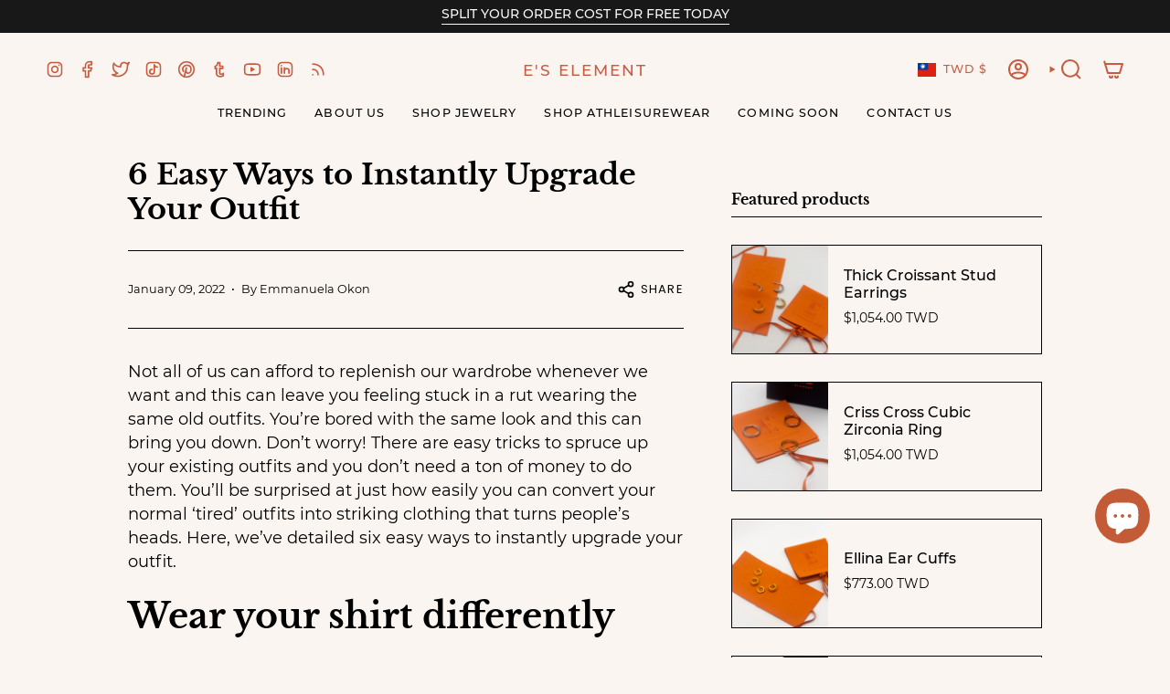

--- FILE ---
content_type: text/css
request_url: https://ellaelement.shop/cdn/shop/t/75/assets/font-settings.css?v=19897229649296421211698073093
body_size: 252
content:
@font-face{font-family:Libre Baskerville;font-weight:700;font-style:normal;font-display:swap;src:url(//ellaelement.shop/cdn/fonts/libre_baskerville/librebaskerville_n7.aacec9598b2555aad3e9091d97a21a25847c624a.woff2?h1=ZWxsYWVsZW1lbnQuc2hvcA&h2=ZWxsYWVsZW1lbnQuYWNjb3VudC5teXNob3BpZnkuY29t&h3=YWNjb3VudC5lbGxhZWxlbWVudC5zaG9w&hmac=302f2ef7cb0636623e804c9581f5e222c2c1f87b2c2402092dc634de3d01623a) format("woff2"),url(//ellaelement.shop/cdn/fonts/libre_baskerville/librebaskerville_n7.55f9d4ea4fcfce063a8b3d8bf49cc219125f8ea3.woff?h1=ZWxsYWVsZW1lbnQuc2hvcA&h2=ZWxsYWVsZW1lbnQuYWNjb3VudC5teXNob3BpZnkuY29t&h3=YWNjb3VudC5lbGxhZWxlbWVudC5zaG9w&hmac=c88c003bfa15f57c374c7d8ebe712420764bfcf5afb4427e1b96c36ee511a67a) format("woff")}@font-face{font-family:Montserrat;font-weight:400;font-style:normal;font-display:swap;src:url(//ellaelement.shop/cdn/fonts/montserrat/montserrat_n4.1d581f6d4bf1a97f4cbc0b88b933bc136d38d178.woff2?h1=ZWxsYWVsZW1lbnQuc2hvcA&h2=ZWxsYWVsZW1lbnQuYWNjb3VudC5teXNob3BpZnkuY29t&h3=YWNjb3VudC5lbGxhZWxlbWVudC5zaG9w&hmac=d52be0852f99480ae2ccf2f1669a1d99c114d50fef46f4809169ff776bf5a0f1) format("woff2"),url(//ellaelement.shop/cdn/fonts/montserrat/montserrat_n4.cfce41a967758ce5a9b7d48daeb5b028fd977a9b.woff?h1=ZWxsYWVsZW1lbnQuc2hvcA&h2=ZWxsYWVsZW1lbnQuYWNjb3VudC5teXNob3BpZnkuY29t&h3=YWNjb3VudC5lbGxhZWxlbWVudC5zaG9w&hmac=71b7b36f75aa5583c83a799e3f48ab76fe9bf5894bee377ff299c08da1fba733) format("woff")}@font-face{font-family:Poppins;font-weight:400;font-style:normal;font-display:swap;src:url(//ellaelement.shop/cdn/fonts/poppins/poppins_n4.934accbf9f5987aa89334210e6c1e9151f37d3b6.woff2?h1=ZWxsYWVsZW1lbnQuc2hvcA&h2=ZWxsYWVsZW1lbnQuYWNjb3VudC5teXNob3BpZnkuY29t&h3=YWNjb3VudC5lbGxhZWxlbWVudC5zaG9w&hmac=ddc46067f91c9e6883c212d85a06217b04139173c69a415c28aadbf610c5929f) format("woff2"),url(//ellaelement.shop/cdn/fonts/poppins/poppins_n4.ee28d4489eaf5de9cf6e17e696991b5e9148c716.woff?h1=ZWxsYWVsZW1lbnQuc2hvcA&h2=ZWxsYWVsZW1lbnQuYWNjb3VudC5teXNob3BpZnkuY29t&h3=YWNjb3VudC5lbGxhZWxlbWVudC5zaG9w&hmac=9f058397588c43a4315779f25d424c2b8a2e74fefecc2c1b0460a45932c05d81) format("woff")}@font-face{font-family:Montserrat;font-weight:500;font-style:normal;font-display:swap;src:url(//ellaelement.shop/cdn/fonts/montserrat/montserrat_n5.e72d00d31ae5399d260a80ec70322c62c1819762.woff2?h1=ZWxsYWVsZW1lbnQuc2hvcA&h2=ZWxsYWVsZW1lbnQuYWNjb3VudC5teXNob3BpZnkuY29t&h3=YWNjb3VudC5lbGxhZWxlbWVudC5zaG9w&hmac=787d7421eeb3abc87e4ae1fb16e2db46827f5c0092958455ef46be1b16240da0) format("woff2"),url(//ellaelement.shop/cdn/fonts/montserrat/montserrat_n5.18a018b6c83e89030c5d70a6d4c02c969f228500.woff?h1=ZWxsYWVsZW1lbnQuc2hvcA&h2=ZWxsYWVsZW1lbnQuYWNjb3VudC5teXNob3BpZnkuY29t&h3=YWNjb3VudC5lbGxhZWxlbWVudC5zaG9w&hmac=f3cc54224b1ff6ffe0e597135ea28c587fc0c3f522e6803ec0bac6d0f706fd66) format("woff")}@font-face{font-family:Montserrat;font-weight:400;font-style:italic;font-display:swap;src:url(//ellaelement.shop/cdn/fonts/montserrat/montserrat_i4.ae02483b3d5e8777d0d4a4ccf396482c364d8955.woff2?h1=ZWxsYWVsZW1lbnQuc2hvcA&h2=ZWxsYWVsZW1lbnQuYWNjb3VudC5teXNob3BpZnkuY29t&h3=YWNjb3VudC5lbGxhZWxlbWVudC5zaG9w&hmac=3db22aaab5d0bb1f87b7796aff2ba2889c4899e40a19e00ff6da354273aa4d4f) format("woff2"),url(//ellaelement.shop/cdn/fonts/montserrat/montserrat_i4.ba28d1a04ec09448de486d83c63235903dfc0af8.woff?h1=ZWxsYWVsZW1lbnQuc2hvcA&h2=ZWxsYWVsZW1lbnQuYWNjb3VudC5teXNob3BpZnkuY29t&h3=YWNjb3VudC5lbGxhZWxlbWVudC5zaG9w&hmac=f9126227bd9600bd648a59de1597cc8e34eefbfe0b69389bc05a33626051774d) format("woff")}@font-face{font-family:Montserrat;font-weight:500;font-style:italic;font-display:swap;src:url(//ellaelement.shop/cdn/fonts/montserrat/montserrat_i5.3a4750a300f30824a43384268712b76e0a04be8c.woff2?h1=ZWxsYWVsZW1lbnQuc2hvcA&h2=ZWxsYWVsZW1lbnQuYWNjb3VudC5teXNob3BpZnkuY29t&h3=YWNjb3VudC5lbGxhZWxlbWVudC5zaG9w&hmac=b822b111d89c5ad82c7fd430c698e6665fda8a6dbdb7d9bf376df6edeef978c0) format("woff2"),url(//ellaelement.shop/cdn/fonts/montserrat/montserrat_i5.3c586d8884de1ac5627138711567f5b454adbef8.woff?h1=ZWxsYWVsZW1lbnQuc2hvcA&h2=ZWxsYWVsZW1lbnQuYWNjb3VudC5teXNob3BpZnkuY29t&h3=YWNjb3VudC5lbGxhZWxlbWVudC5zaG9w&hmac=1a9dc53b217ef001f7d634638a70c2b9ee0ade3d391f4db457dee9ca8aeea605) format("woff")}
/*# sourceMappingURL=/cdn/shop/t/75/assets/font-settings.css.map?v=19897229649296421211698073093 */


--- FILE ---
content_type: text/javascript
request_url: https://cdn.shopify.com/extensions/ad2505f1-cc23-4f1a-8521-d2c7f36f09c0/personalized-offers-38/assets/polymatiks-embed-app.umd.js
body_size: 26019
content:
!function(t){"function"==typeof define&&define.amd?define(t):t()}(function(){var t,e,n,r,o,i,l,a={},s=[],c=/acit|ex(?:s|g|n|p|$)|rph|grid|ows|mnc|ntw|ine[ch]|zoo|^ord|itera/i;function u(t,e){for(var n in e)t[n]=e[n];return t}function d(t){var e=t.parentNode;e&&e.removeChild(t)}function f(e,n,r){var o,i,l,a={};for(l in n)"key"==l?o=n[l]:"ref"==l?i=n[l]:a[l]=n[l];if(arguments.length>2&&(a.children=arguments.length>3?t.call(arguments,2):r),"function"==typeof e&&null!=e.defaultProps)for(l in e.defaultProps)void 0===a[l]&&(a[l]=e.defaultProps[l]);return p(e,a,o,i,null)}function p(t,r,o,i,l){var a={type:t,props:r,key:o,ref:i,__k:null,__:null,__b:0,__e:null,__d:void 0,__c:null,__h:null,constructor:void 0,__v:null==l?++n:l};return null==l&&null!=e.vnode&&e.vnode(a),a}function _(t){return t.children}function g(t,e,n){"-"===e[0]?t.setProperty(e,null==n?"":n):t[e]=null==n?"":"number"!=typeof n||c.test(e)?n:n+"px"}function m(t,e,n,r,o){var i;t:if("style"===e)if("string"==typeof n)t.style.cssText=n;else{if("string"==typeof r&&(t.style.cssText=r=""),r)for(e in r)n&&e in n||g(t.style,e,"");if(n)for(e in n)r&&n[e]===r[e]||g(t.style,e,n[e])}else if("o"===e[0]&&"n"===e[1])i=e!==(e=e.replace(/Capture$/,"")),e=e.toLowerCase()in t?e.toLowerCase().slice(2):e.slice(2),t.l||(t.l={}),t.l[e+i]=n,n?r||t.addEventListener(e,i?h:v,i):t.removeEventListener(e,i?h:v,i);else if("dangerouslySetInnerHTML"!==e){if(o)e=e.replace(/xlink(H|:h)/,"h").replace(/sName$/,"s");else if("width"!==e&&"height"!==e&&"href"!==e&&"list"!==e&&"form"!==e&&"tabIndex"!==e&&"download"!==e&&e in t)try{t[e]=null==n?"":n;break t}catch(t){}"function"==typeof n||(null==n||!1===n&&-1==e.indexOf("-")?t.removeAttribute(e):t.setAttribute(e,n))}}function v(t){r=!0;try{return this.l[t.type+!1](e.event?e.event(t):t)}finally{r=!1}}function h(t){r=!0;try{return this.l[t.type+!0](e.event?e.event(t):t)}finally{r=!1}}function y(t,e){this.props=t,this.context=e}function b(t,e){if(null==e)return t.__?b(t.__,t.__.__k.indexOf(t)+1):null;for(var n;e<t.__k.length;e++)if(null!=(n=t.__k[e])&&null!=n.__e)return n.__e;return"function"==typeof t.type?b(t):null}function x(t){var e,n;if(null!=(t=t.__)&&null!=t.__c){for(t.__e=t.__c.base=null,e=0;e<t.__k.length;e++)if(null!=(n=t.__k[e])&&null!=n.__e){t.__e=t.__c.base=n.__e;break}return x(t)}}function w(t){r?setTimeout(t):l(t)}function k(t){(!t.__d&&(t.__d=!0)&&o.push(t)&&!S.__r++||i!==e.debounceRendering)&&((i=e.debounceRendering)||w)(S)}function S(){var t,e,n,r,i,l,a,s;for(o.sort(function(t,e){return t.__v.__b-e.__v.__b});t=o.shift();)t.__d&&(e=o.length,r=void 0,i=void 0,a=(l=(n=t).__v).__e,(s=n.__P)&&(r=[],(i=u({},l)).__v=l.__v+1,P(s,l,i,n.__n,void 0!==s.ownerSVGElement,null!=l.__h?[a]:null,r,null==a?b(l):a,l.__h),j(r,l),l.__e!=a&&x(l)),o.length>e&&o.sort(function(t,e){return t.__v.__b-e.__v.__b}));S.__r=0}function C(t,e,n,r,o,i,l,c,u,d){var f,g,m,v,h,y,x,w=r&&r.__k||s,k=w.length;for(n.__k=[],f=0;f<e.length;f++)if(null!=(v=n.__k[f]=null==(v=e[f])||"boolean"==typeof v?null:"string"==typeof v||"number"==typeof v||"bigint"==typeof v?p(null,v,null,null,v):Array.isArray(v)?p(_,{children:v},null,null,null):v.__b>0?p(v.type,v.props,v.key,v.ref?v.ref:null,v.__v):v)){if(v.__=n,v.__b=n.__b+1,null===(m=w[f])||m&&v.key==m.key&&v.type===m.type)w[f]=void 0;else for(g=0;g<k;g++){if((m=w[g])&&v.key==m.key&&v.type===m.type){w[g]=void 0;break}m=null}P(t,v,m=m||a,o,i,l,c,u,d),h=v.__e,(g=v.ref)&&m.ref!=g&&(x||(x=[]),m.ref&&x.push(m.ref,null,v),x.push(g,v.__c||h,v)),null!=h?(null==y&&(y=h),"function"==typeof v.type&&v.__k===m.__k?v.__d=u=O(v,u,t):u=E(t,v,m,w,h,u),"function"==typeof n.type&&(n.__d=u)):u&&m.__e==u&&u.parentNode!=t&&(u=b(m))}for(n.__e=y,f=k;f--;)null!=w[f]&&("function"==typeof n.type&&null!=w[f].__e&&w[f].__e==n.__d&&(n.__d=A(r).nextSibling),D(w[f],w[f]));if(x)for(f=0;f<x.length;f++)I(x[f],x[++f],x[++f])}function O(t,e,n){for(var r,o=t.__k,i=0;o&&i<o.length;i++)(r=o[i])&&(r.__=t,e="function"==typeof r.type?O(r,e,n):E(n,r,r,o,r.__e,e));return e}function E(t,e,n,r,o,i){var l,a,s;if(void 0!==e.__d)l=e.__d,e.__d=void 0;else if(null==n||o!=i||null==o.parentNode)t:if(null==i||i.parentNode!==t)t.appendChild(o),l=null;else{for(a=i,s=0;(a=a.nextSibling)&&s<r.length;s+=1)if(a==o)break t;t.insertBefore(o,i),l=i}return void 0!==l?l:o.nextSibling}function A(t){var e,n,r;if(null==t.type||"string"==typeof t.type)return t.__e;if(t.__k)for(e=t.__k.length-1;e>=0;e--)if((n=t.__k[e])&&(r=A(n)))return r;return null}function P(n,r,o,i,l,s,c,f,p){var g,v,h,x,w,k,S,O,E,A,P,j,I,D,T,M=r.type;if(void 0!==r.constructor)return null;null!=o.__h&&(p=o.__h,f=r.__e=o.__e,r.__h=null,s=[f]),(g=e.__b)&&g(r);try{t:if("function"==typeof M){if(O=r.props,E=(g=M.contextType)&&i[g.__c],A=g?E?E.props.value:g.__:i,o.__c?S=(v=r.__c=o.__c).__=v.__E:("prototype"in M&&M.prototype.render?r.__c=v=new M(O,A):(r.__c=v=new y(O,A),v.constructor=M,v.render=L),E&&E.sub(v),v.props=O,v.state||(v.state={}),v.context=A,v.__n=i,h=v.__d=!0,v.__h=[],v._sb=[]),null==v.__s&&(v.__s=v.state),null!=M.getDerivedStateFromProps&&(v.__s==v.state&&(v.__s=u({},v.__s)),u(v.__s,M.getDerivedStateFromProps(O,v.__s))),x=v.props,w=v.state,v.__v=r,h)null==M.getDerivedStateFromProps&&null!=v.componentWillMount&&v.componentWillMount(),null!=v.componentDidMount&&v.__h.push(v.componentDidMount);else{if(null==M.getDerivedStateFromProps&&O!==x&&null!=v.componentWillReceiveProps&&v.componentWillReceiveProps(O,A),!v.__e&&null!=v.shouldComponentUpdate&&!1===v.shouldComponentUpdate(O,v.__s,A)||r.__v===o.__v){for(r.__v!==o.__v&&(v.props=O,v.state=v.__s,v.__d=!1),r.__e=o.__e,r.__k=o.__k,r.__k.forEach(function(t){t&&(t.__=r)}),P=0;P<v._sb.length;P++)v.__h.push(v._sb[P]);v._sb=[],v.__h.length&&c.push(v);break t}null!=v.componentWillUpdate&&v.componentWillUpdate(O,v.__s,A),null!=v.componentDidUpdate&&v.__h.push(function(){v.componentDidUpdate(x,w,k)})}if(v.context=A,v.props=O,v.__P=n,j=e.__r,I=0,"prototype"in M&&M.prototype.render){for(v.state=v.__s,v.__d=!1,j&&j(r),g=v.render(v.props,v.state,v.context),D=0;D<v._sb.length;D++)v.__h.push(v._sb[D]);v._sb=[]}else do{v.__d=!1,j&&j(r),g=v.render(v.props,v.state,v.context),v.state=v.__s}while(v.__d&&++I<25);v.state=v.__s,null!=v.getChildContext&&(i=u(u({},i),v.getChildContext())),h||null==v.getSnapshotBeforeUpdate||(k=v.getSnapshotBeforeUpdate(x,w)),T=null!=g&&g.type===_&&null==g.key?g.props.children:g,C(n,Array.isArray(T)?T:[T],r,o,i,l,s,c,f,p),v.base=r.__e,r.__h=null,v.__h.length&&c.push(v),S&&(v.__E=v.__=null),v.__e=!1}else null==s&&r.__v===o.__v?(r.__k=o.__k,r.__e=o.__e):r.__e=function(e,n,r,o,i,l,s,c){var u,f,p,_=r.props,g=n.props,v=n.type,h=0;if("svg"===v&&(i=!0),null!=l)for(;h<l.length;h++)if((u=l[h])&&"setAttribute"in u==!!v&&(v?u.localName===v:3===u.nodeType)){e=u,l[h]=null;break}if(null==e){if(null===v)return document.createTextNode(g);e=i?document.createElementNS("http://www.w3.org/2000/svg",v):document.createElement(v,g.is&&g),l=null,c=!1}if(null===v)_===g||c&&e.data===g||(e.data=g);else{if(l=l&&t.call(e.childNodes),f=(_=r.props||a).dangerouslySetInnerHTML,p=g.dangerouslySetInnerHTML,!c){if(null!=l)for(_={},h=0;h<e.attributes.length;h++)_[e.attributes[h].name]=e.attributes[h].value;(p||f)&&(p&&(f&&p.__html==f.__html||p.__html===e.innerHTML)||(e.innerHTML=p&&p.__html||""))}if(function(t,e,n,r,o){var i;for(i in n)"children"===i||"key"===i||i in e||m(t,i,null,n[i],r);for(i in e)o&&"function"!=typeof e[i]||"children"===i||"key"===i||"value"===i||"checked"===i||n[i]===e[i]||m(t,i,e[i],n[i],r)}(e,g,_,i,c),p)n.__k=[];else if(h=n.props.children,C(e,Array.isArray(h)?h:[h],n,r,o,i&&"foreignObject"!==v,l,s,l?l[0]:r.__k&&b(r,0),c),null!=l)for(h=l.length;h--;)null!=l[h]&&d(l[h]);c||("value"in g&&void 0!==(h=g.value)&&(h!==e.value||"progress"===v&&!h||"option"===v&&h!==_.value)&&m(e,"value",h,_.value,!1),"checked"in g&&void 0!==(h=g.checked)&&h!==e.checked&&m(e,"checked",h,_.checked,!1))}return e}(o.__e,r,o,i,l,s,c,p);(g=e.diffed)&&g(r)}catch(n){r.__v=null,(p||null!=s)&&(r.__e=f,r.__h=!!p,s[s.indexOf(f)]=null),e.__e(n,r,o)}}function j(t,n){e.__c&&e.__c(n,t),t.some(function(n){try{t=n.__h,n.__h=[],t.some(function(t){t.call(n)})}catch(t){e.__e(t,n.__v)}})}function I(t,n,r){try{"function"==typeof t?t(n):t.current=n}catch(t){e.__e(t,r)}}function D(t,n,r){var o,i;if(e.unmount&&e.unmount(t),(o=t.ref)&&(o.current&&o.current!==t.__e||I(o,null,n)),null!=(o=t.__c)){if(o.componentWillUnmount)try{o.componentWillUnmount()}catch(t){e.__e(t,n)}o.base=o.__P=null,t.__c=void 0}if(o=t.__k)for(i=0;i<o.length;i++)o[i]&&D(o[i],n,r||"function"!=typeof t.type);r||null==t.__e||d(t.__e),t.__=t.__e=t.__d=void 0}function L(t,e,n){return this.constructor(t,n)}t=s.slice,e={__e:function(t,e,n,r){for(var o,i,l;e=e.__;)if((o=e.__c)&&!o.__)try{if((i=o.constructor)&&null!=i.getDerivedStateFromError&&(o.setState(i.getDerivedStateFromError(t)),l=o.__d),null!=o.componentDidCatch&&(o.componentDidCatch(t,r||{}),l=o.__d),l)return o.__E=o}catch(e){t=e}throw t}},n=0,r=!1,y.prototype.setState=function(t,e){var n;n=null!=this.__s&&this.__s!==this.state?this.__s:this.__s=u({},this.state),"function"==typeof t&&(t=t(u({},n),this.props)),t&&u(n,t),null!=t&&this.__v&&(e&&this._sb.push(e),k(this))},y.prototype.forceUpdate=function(t){this.__v&&(this.__e=!0,t&&this.__h.push(t),k(this))},y.prototype.render=_,o=[],l="function"==typeof Promise?Promise.prototype.then.bind(Promise.resolve()):setTimeout,S.__r=0;var T=function(t){var e,n=t.selector,r=t.inline,o=t.clientSpecified,i=[],l=document.currentScript||(e=document.getElementsByTagName("script"))[e.length-1];return!0===r&&i.push(l.parentNode),!0!==o||n||(n=function(t){var e=t.attributes,n=null;return Object.keys(e).forEach(function(t){e.hasOwnProperty(t)&&"data-mount-in"===e[t].name&&(n=e[t].nodeValue)}),n}(l)),n&&[].forEach.call(document.querySelectorAll(n),function(t){i.push(t)}),i};function M(){M=function(){return t};var t={},e=Object.prototype,n=e.hasOwnProperty,r=Object.defineProperty||function(t,e,n){t[e]=n.value},o="function"==typeof Symbol?Symbol:{},i=o.iterator||"@@iterator",l=o.asyncIterator||"@@asyncIterator",a=o.toStringTag||"@@toStringTag";function s(t,e,n){return Object.defineProperty(t,e,{value:n,enumerable:!0,configurable:!0,writable:!0}),t[e]}try{s({},"")}catch(t){s=function(t,e,n){return t[e]=n}}function c(t,e,n,o){var i=Object.create((e&&e.prototype instanceof f?e:f).prototype),l=new C(o||[]);return r(i,"_invoke",{value:x(t,n,l)}),i}function u(t,e,n){try{return{type:"normal",arg:t.call(e,n)}}catch(t){return{type:"throw",arg:t}}}t.wrap=c;var d={};function f(){}function p(){}function _(){}var g={};s(g,i,function(){return this});var m=Object.getPrototypeOf,v=m&&m(m(O([])));v&&v!==e&&n.call(v,i)&&(g=v);var h=_.prototype=f.prototype=Object.create(g);function y(t){["next","throw","return"].forEach(function(e){s(t,e,function(t){return this._invoke(e,t)})})}function b(t,e){function o(r,i,l,a){var s=u(t[r],t,i);if("throw"!==s.type){var c=s.arg,d=c.value;return d&&"object"==typeof d&&n.call(d,"__await")?e.resolve(d.__await).then(function(t){o("next",t,l,a)},function(t){o("throw",t,l,a)}):e.resolve(d).then(function(t){c.value=t,l(c)},function(t){return o("throw",t,l,a)})}a(s.arg)}var i;r(this,"_invoke",{value:function(t,n){function r(){return new e(function(e,r){o(t,n,e,r)})}return i=i?i.then(r,r):r()}})}function x(t,e,n){var r="suspendedStart";return function(o,i){if("executing"===r)throw new Error("Generator is already running");if("completed"===r){if("throw"===o)throw i;return{value:void 0,done:!0}}for(n.method=o,n.arg=i;;){var l=n.delegate;if(l){var a=w(l,n);if(a){if(a===d)continue;return a}}if("next"===n.method)n.sent=n._sent=n.arg;else if("throw"===n.method){if("suspendedStart"===r)throw r="completed",n.arg;n.dispatchException(n.arg)}else"return"===n.method&&n.abrupt("return",n.arg);r="executing";var s=u(t,e,n);if("normal"===s.type){if(r=n.done?"completed":"suspendedYield",s.arg===d)continue;return{value:s.arg,done:n.done}}"throw"===s.type&&(r="completed",n.method="throw",n.arg=s.arg)}}}function w(t,e){var n=e.method,r=t.iterator[n];if(void 0===r)return e.delegate=null,"throw"===n&&t.iterator.return&&(e.method="return",e.arg=void 0,w(t,e),"throw"===e.method)||"return"!==n&&(e.method="throw",e.arg=new TypeError("The iterator does not provide a '"+n+"' method")),d;var o=u(r,t.iterator,e.arg);if("throw"===o.type)return e.method="throw",e.arg=o.arg,e.delegate=null,d;var i=o.arg;return i?i.done?(e[t.resultName]=i.value,e.next=t.nextLoc,"return"!==e.method&&(e.method="next",e.arg=void 0),e.delegate=null,d):i:(e.method="throw",e.arg=new TypeError("iterator result is not an object"),e.delegate=null,d)}function k(t){var e={tryLoc:t[0]};1 in t&&(e.catchLoc=t[1]),2 in t&&(e.finallyLoc=t[2],e.afterLoc=t[3]),this.tryEntries.push(e)}function S(t){var e=t.completion||{};e.type="normal",delete e.arg,t.completion=e}function C(t){this.tryEntries=[{tryLoc:"root"}],t.forEach(k,this),this.reset(!0)}function O(t){if(t){var e=t[i];if(e)return e.call(t);if("function"==typeof t.next)return t;if(!isNaN(t.length)){var r=-1,o=function e(){for(;++r<t.length;)if(n.call(t,r))return e.value=t[r],e.done=!1,e;return e.value=void 0,e.done=!0,e};return o.next=o}}return{next:E}}function E(){return{value:void 0,done:!0}}return p.prototype=_,r(h,"constructor",{value:_,configurable:!0}),r(_,"constructor",{value:p,configurable:!0}),p.displayName=s(_,a,"GeneratorFunction"),t.isGeneratorFunction=function(t){var e="function"==typeof t&&t.constructor;return!!e&&(e===p||"GeneratorFunction"===(e.displayName||e.name))},t.mark=function(t){return Object.setPrototypeOf?Object.setPrototypeOf(t,_):(t.__proto__=_,s(t,a,"GeneratorFunction")),t.prototype=Object.create(h),t},t.awrap=function(t){return{__await:t}},y(b.prototype),s(b.prototype,l,function(){return this}),t.AsyncIterator=b,t.async=function(e,n,r,o,i){void 0===i&&(i=Promise);var l=new b(c(e,n,r,o),i);return t.isGeneratorFunction(n)?l:l.next().then(function(t){return t.done?t.value:l.next()})},y(h),s(h,a,"Generator"),s(h,i,function(){return this}),s(h,"toString",function(){return"[object Generator]"}),t.keys=function(t){var e=Object(t),n=[];for(var r in e)n.push(r);return n.reverse(),function t(){for(;n.length;){var r=n.pop();if(r in e)return t.value=r,t.done=!1,t}return t.done=!0,t}},t.values=O,C.prototype={constructor:C,reset:function(t){if(this.prev=0,this.next=0,this.sent=this._sent=void 0,this.done=!1,this.delegate=null,this.method="next",this.arg=void 0,this.tryEntries.forEach(S),!t)for(var e in this)"t"===e.charAt(0)&&n.call(this,e)&&!isNaN(+e.slice(1))&&(this[e]=void 0)},stop:function(){this.done=!0;var t=this.tryEntries[0].completion;if("throw"===t.type)throw t.arg;return this.rval},dispatchException:function(t){if(this.done)throw t;var e=this;function r(n,r){return l.type="throw",l.arg=t,e.next=n,r&&(e.method="next",e.arg=void 0),!!r}for(var o=this.tryEntries.length-1;o>=0;--o){var i=this.tryEntries[o],l=i.completion;if("root"===i.tryLoc)return r("end");if(i.tryLoc<=this.prev){var a=n.call(i,"catchLoc"),s=n.call(i,"finallyLoc");if(a&&s){if(this.prev<i.catchLoc)return r(i.catchLoc,!0);if(this.prev<i.finallyLoc)return r(i.finallyLoc)}else if(a){if(this.prev<i.catchLoc)return r(i.catchLoc,!0)}else{if(!s)throw new Error("try statement without catch or finally");if(this.prev<i.finallyLoc)return r(i.finallyLoc)}}}},abrupt:function(t,e){for(var r=this.tryEntries.length-1;r>=0;--r){var o=this.tryEntries[r];if(o.tryLoc<=this.prev&&n.call(o,"finallyLoc")&&this.prev<o.finallyLoc){var i=o;break}}i&&("break"===t||"continue"===t)&&i.tryLoc<=e&&e<=i.finallyLoc&&(i=null);var l=i?i.completion:{};return l.type=t,l.arg=e,i?(this.method="next",this.next=i.finallyLoc,d):this.complete(l)},complete:function(t,e){if("throw"===t.type)throw t.arg;return"break"===t.type||"continue"===t.type?this.next=t.arg:"return"===t.type?(this.rval=this.arg=t.arg,this.method="return",this.next="end"):"normal"===t.type&&e&&(this.next=e),d},finish:function(t){for(var e=this.tryEntries.length-1;e>=0;--e){var n=this.tryEntries[e];if(n.finallyLoc===t)return this.complete(n.completion,n.afterLoc),S(n),d}},catch:function(t){for(var e=this.tryEntries.length-1;e>=0;--e){var n=this.tryEntries[e];if(n.tryLoc===t){var r=n.completion;if("throw"===r.type){var o=r.arg;S(n)}return o}}throw new Error("illegal catch attempt")},delegateYield:function(t,e,n){return this.delegate={iterator:O(t),resultName:e,nextLoc:n},"next"===this.method&&(this.arg=void 0),d}},t}function N(){return N=Object.assign?Object.assign.bind():function(t){for(var e=1;e<arguments.length;e++){var n=arguments[e];for(var r in n)Object.prototype.hasOwnProperty.call(n,r)&&(t[r]=n[r])}return t},N.apply(this,arguments)}function z(t,e){(null==e||e>t.length)&&(e=t.length);for(var n=0,r=new Array(e);n<e;n++)r[n]=t[n];return r}var H=/acit|ex(?:s|g|n|p|$)|rph|grid|ows|mnc|ntw|ine[ch]|zoo|^ord|^--/i,F=/^(area|base|br|col|embed|hr|img|input|link|meta|param|source|track|wbr)$/,B=/[\s\n\\/='"\0<>]/,G=/^xlink:?./,W=/["&<]/;function U(t){if(!1===W.test(t+=""))return t;for(var e=0,n=0,r="",o="";n<t.length;n++){switch(t.charCodeAt(n)){case 34:o="&quot;";break;case 38:o="&amp;";break;case 60:o="&lt;";break;default:continue}n!==e&&(r+=t.slice(e,n)),r+=o,e=n+1}return n!==e&&(r+=t.slice(e,n)),r}var R=function(t,e){return String(t).replace(/(\n+)/g,"$1"+(e||"\t"))},V=function(t,e,n){return String(t).length>(e||40)||!n&&-1!==String(t).indexOf("\n")||-1!==String(t).indexOf("<")},q={},J=/([A-Z])/g;function $(t){var e="";for(var n in t){var r=t[n];null!=r&&""!==r&&(e&&(e+=" "),e+="-"==n[0]?n:q[n]||(q[n]=n.replace(J,"-$1").toLowerCase()),e="number"==typeof r&&!1===H.test(n)?e+": "+r+"px;":e+": "+r+";")}return e||void 0}function Z(t,e){return Array.isArray(e)?e.reduce(Z,t):null!=e&&!1!==e&&t.push(e),t}function Q(){this.__d=!0}function Y(t,e){return{__v:t,context:e,props:t.props,setState:Q,forceUpdate:Q,__d:!0,__h:[]}}function K(t,e){var n=t.contextType,r=n&&e[n.__c];return null!=n?r?r.props.value:n.__:e}var X=[];function tt(t,n,r,o,i,l){if(null==t||"boolean"==typeof t)return"";if("object"!=typeof t)return"function"==typeof t?"":U(t);var a=r.pretty,s=a&&"string"==typeof a?a:"\t";if(Array.isArray(t)){for(var c="",u=0;u<t.length;u++)a&&u>0&&(c+="\n"),c+=tt(t[u],n,r,o,i,l);return c}if(void 0!==t.constructor)return"";var d,f=t.type,p=t.props,g=!1;if("function"==typeof f){if(g=!0,!r.shallow||!o&&!1!==r.renderRootComponent){if(f===_){var m=[];return Z(m,t.props.children),tt(m,n,r,!1!==r.shallowHighOrder,i,l)}var v,h=t.__c=Y(t,n);e.__b&&e.__b(t);var y=e.__r;if(f.prototype&&"function"==typeof f.prototype.render){var b=K(f,n);(h=t.__c=new f(p,b)).__v=t,h._dirty=h.__d=!0,h.props=p,null==h.state&&(h.state={}),null==h._nextState&&null==h.__s&&(h._nextState=h.__s=h.state),h.context=b,f.getDerivedStateFromProps?h.state=Object.assign({},h.state,f.getDerivedStateFromProps(h.props,h.state)):h.componentWillMount&&(h.componentWillMount(),h.state=h._nextState!==h.state?h._nextState:h.__s!==h.state?h.__s:h.state),y&&y(t),v=h.render(h.props,h.state,h.context)}else for(var x=K(f,n),w=0;h.__d&&w++<25;)h.__d=!1,y&&y(t),v=f.call(t.__c,p,x);return h.getChildContext&&(n=Object.assign({},n,h.getChildContext())),e.diffed&&e.diffed(t),tt(v,n,r,!1!==r.shallowHighOrder,i,l)}f=(d=f).displayName||d!==Function&&d.name||function(t){var e=(Function.prototype.toString.call(t).match(/^\s*function\s+([^( ]+)/)||"")[1];if(!e){for(var n=-1,r=X.length;r--;)if(X[r]===t){n=r;break}n<0&&(n=X.push(t)-1),e="UnnamedComponent"+n}return e}(d)}var k,S,C="<"+f;if(p){var O=Object.keys(p);r&&!0===r.sortAttributes&&O.sort();for(var E=0;E<O.length;E++){var A=O[E],P=p[A];if("children"!==A){if(!B.test(A)&&(r&&r.allAttributes||"key"!==A&&"ref"!==A&&"__self"!==A&&"__source"!==A)){if("defaultValue"===A)A="value";else if("defaultChecked"===A)A="checked";else if("defaultSelected"===A)A="selected";else if("className"===A){if(void 0!==p.class)continue;A="class"}else i&&G.test(A)&&(A=A.toLowerCase().replace(/^xlink:?/,"xlink:"));if("htmlFor"===A){if(p.for)continue;A="for"}"style"===A&&P&&"object"==typeof P&&(P=$(P)),"a"===A[0]&&"r"===A[1]&&"boolean"==typeof P&&(P=String(P));var j=r.attributeHook&&r.attributeHook(A,P,n,r,g);if(j||""===j)C+=j;else if("dangerouslySetInnerHTML"===A)S=P&&P.__html;else if("textarea"===f&&"value"===A)k=P;else if((P||0===P||""===P)&&"function"!=typeof P){if(!(!0!==P&&""!==P||(P=A,r&&r.xml))){C=C+" "+A;continue}if("value"===A){if("select"===f){l=P;continue}"option"===f&&l==P&&void 0===p.selected&&(C+=" selected")}C=C+" "+A+'="'+U(P)+'"'}}}else k=P}}if(a){var I=C.replace(/\n\s*/," ");I===C||~I.indexOf("\n")?a&&~C.indexOf("\n")&&(C+="\n"):C=I}if(C+=">",B.test(f))throw new Error(f+" is not a valid HTML tag name in "+C);var D,L=F.test(f)||r.voidElements&&r.voidElements.test(f),T=[];if(S)a&&V(S)&&(S="\n"+s+R(S,s)),C+=S;else if(null!=k&&Z(D=[],k).length){for(var M=a&&~C.indexOf("\n"),N=!1,z=0;z<D.length;z++){var H=D[z];if(null!=H&&!1!==H){var W=tt(H,n,r,!0,"svg"===f||"foreignObject"!==f&&i,l);if(a&&!M&&V(W)&&(M=!0),W)if(a){var q=W.length>0&&"<"!=W[0];N&&q?T[T.length-1]+=W:T.push(W),N=q}else T.push(W)}}if(a&&M)for(var J=T.length;J--;)T[J]="\n"+s+R(T[J],s)}if(T.length||S)C+=T.join("");else if(r&&r.xml)return C.substring(0,C.length-1)+" />";return!L||D||S?(a&&~C.indexOf("\n")&&(C+="\n"),C=C+"</"+f+">"):C=C.replace(/>$/," />"),C}var et={shallow:!0};rt.render=rt;var nt=[];function rt(t,n,r){n=n||{};var o=e.__s;e.__s=!0;var i,l=f(_,null);return l.__k=[t],i=r&&(r.pretty||r.voidElements||r.sortAttributes||r.shallow||r.allAttributes||r.xml||r.attributeHook)?tt(t,n,r):ct(t,n,!1,void 0,l),e.__c&&e.__c(t,nt),e.__s=o,nt.length=0,i}function ot(t){return null==t||"boolean"==typeof t?null:"string"==typeof t||"number"==typeof t||"bigint"==typeof t?f(null,null,t):t}function it(t,e){return"className"===t?"class":"htmlFor"===t?"for":"defaultValue"===t?"value":"defaultChecked"===t?"checked":"defaultSelected"===t?"selected":e&&G.test(t)?t.toLowerCase().replace(/^xlink:?/,"xlink:"):t}function lt(t,e){return"style"===t&&null!=e&&"object"==typeof e?$(e):"a"===t[0]&&"r"===t[1]&&"boolean"==typeof e?String(e):e}var at=Array.isArray,st=Object.assign;function ct(t,n,r,o,i){if(null==t||!0===t||!1===t||""===t)return"";if("object"!=typeof t)return"function"==typeof t?"":U(t);if(at(t)){var l="";i.__k=t;for(var a=0;a<t.length;a++)l+=ct(t[a],n,r,o,i),t[a]=ot(t[a]);return l}if(void 0!==t.constructor)return"";t.__=i,e.__b&&e.__b(t);var s=t.type,c=t.props;if("function"==typeof s){var u;if(s===_)u=c.children;else{u=s.prototype&&"function"==typeof s.prototype.render?function(t,n){var r=t.type,o=K(r,n),i=new r(t.props,o);t.__c=i,i.__v=t,i.__d=!0,i.props=t.props,null==i.state&&(i.state={}),null==i.__s&&(i.__s=i.state),i.context=o,r.getDerivedStateFromProps?i.state=st({},i.state,r.getDerivedStateFromProps(i.props,i.state)):i.componentWillMount&&(i.componentWillMount(),i.state=i.__s!==i.state?i.__s:i.state);var l=e.__r;return l&&l(t),i.render(i.props,i.state,i.context)}(t,n):function(t,n){var r,o=Y(t,n),i=K(t.type,n);t.__c=o;for(var l=e.__r,a=0;o.__d&&a++<25;)o.__d=!1,l&&l(t),r=t.type.call(o,t.props,i);return r}(t,n);var d=t.__c;d.getChildContext&&(n=st({},n,d.getChildContext()))}var f=ct(u=null!=u&&u.type===_&&null==u.key?u.props.children:u,n,r,o,t);return e.diffed&&e.diffed(t),t.__=void 0,e.unmount&&e.unmount(t),f}var p,g,m="<";if(m+=s,c)for(var v in p=c.children,c){var h=c[v];if(!("key"===v||"ref"===v||"__self"===v||"__source"===v||"children"===v||"className"===v&&"class"in c||"htmlFor"===v&&"for"in c||B.test(v)))if(h=lt(v=it(v,r),h),"dangerouslySetInnerHTML"===v)g=h&&h.__html;else if("textarea"===s&&"value"===v)p=h;else if((h||0===h||""===h)&&"function"!=typeof h){if(!0===h||""===h){h=v,m=m+" "+v;continue}if("value"===v){if("select"===s){o=h;continue}"option"!==s||o!=h||"selected"in c||(m+=" selected")}m=m+" "+v+'="'+U(h)+'"'}}var y=m;if(m+=">",B.test(s))throw new Error(s+" is not a valid HTML tag name in "+m);var b="",x=!1;if(g)b+=g,x=!0;else if("string"==typeof p)b+=U(p),x=!0;else if(at(p)){t.__k=p;for(var w=0;w<p.length;w++){var k=p[w];if(p[w]=ot(k),null!=k&&!1!==k){var S=ct(k,n,"svg"===s||"foreignObject"!==s&&r,o,t);S&&(b+=S,x=!0)}}}else if(null!=p&&!1!==p&&!0!==p){t.__k=[ot(p)];var C=ct(p,n,"svg"===s||"foreignObject"!==s&&r,o,t);C&&(b+=C,x=!0)}if(e.diffed&&e.diffed(t),t.__=void 0,e.unmount&&e.unmount(t),x)m+=b;else if(F.test(s))return y+" />";return m+"</"+s+">"}rt.shallowRender=function(t,e){return rt(t,e,et)};var ut,dt,ft,pt,_t=0,gt=[],mt=[],vt=e.__b,ht=e.__r,yt=e.diffed,bt=e.__c,xt=e.unmount;function wt(t,n){e.__h&&e.__h(dt,t,_t||n),_t=0;var r=dt.__H||(dt.__H={__:[],__h:[]});return t>=r.__.length&&r.__.push({__V:mt}),r.__[t]}function kt(t){return _t=1,function(t,e,n){var r=wt(ut++,2);if(r.t=t,!r.__c&&(r.__=[It(void 0,e),function(t){var e=r.__N?r.__N[0]:r.__[0],n=r.t(e,t);e!==n&&(r.__N=[n,r.__[1]],r.__c.setState({}))}],r.__c=dt,!dt.u)){dt.u=!0;var o=dt.shouldComponentUpdate;dt.shouldComponentUpdate=function(t,e,n){if(!r.__c.__H)return!0;var i=r.__c.__H.__.filter(function(t){return t.__c});if(i.every(function(t){return!t.__N}))return!o||o.call(this,t,e,n);var l=!1;return i.forEach(function(t){if(t.__N){var e=t.__[0];t.__=t.__N,t.__N=void 0,e!==t.__[0]&&(l=!0)}}),!(!l&&r.__c.props===t)&&(!o||o.call(this,t,e,n))}}return r.__N||r.__}(It,t)}function St(t,n){var r=wt(ut++,3);!e.__s&&jt(r.__H,n)&&(r.__=t,r.i=n,dt.__H.__h.push(r))}function Ct(){for(var t;t=gt.shift();)if(t.__P&&t.__H)try{t.__H.__h.forEach(At),t.__H.__h.forEach(Pt),t.__H.__h=[]}catch(n){t.__H.__h=[],e.__e(n,t.__v)}}e.__b=function(t){dt=null,vt&&vt(t)},e.__r=function(t){ht&&ht(t),ut=0;var e=(dt=t.__c).__H;e&&(ft===dt?(e.__h=[],dt.__h=[],e.__.forEach(function(t){t.__N&&(t.__=t.__N),t.__V=mt,t.__N=t.i=void 0})):(e.__h.forEach(At),e.__h.forEach(Pt),e.__h=[])),ft=dt},e.diffed=function(t){yt&&yt(t);var n=t.__c;n&&n.__H&&(n.__H.__h.length&&(1!==gt.push(n)&&pt===e.requestAnimationFrame||((pt=e.requestAnimationFrame)||Et)(Ct)),n.__H.__.forEach(function(t){t.i&&(t.__H=t.i),t.__V!==mt&&(t.__=t.__V),t.i=void 0,t.__V=mt})),ft=dt=null},e.__c=function(t,n){n.some(function(t){try{t.__h.forEach(At),t.__h=t.__h.filter(function(t){return!t.__||Pt(t)})}catch(r){n.some(function(t){t.__h&&(t.__h=[])}),n=[],e.__e(r,t.__v)}}),bt&&bt(t,n)},e.unmount=function(t){xt&&xt(t);var n,r=t.__c;r&&r.__H&&(r.__H.__.forEach(function(t){try{At(t)}catch(t){n=t}}),r.__H=void 0,n&&e.__e(n,r.__v))};var Ot="function"==typeof requestAnimationFrame;function Et(t){var e,n=function(){clearTimeout(r),Ot&&cancelAnimationFrame(e),setTimeout(t)},r=setTimeout(n,100);Ot&&(e=requestAnimationFrame(n))}function At(t){var e=dt,n=t.__c;"function"==typeof n&&(t.__c=void 0,n()),dt=e}function Pt(t){var e=dt;t.__c=t.__(),dt=e}function jt(t,e){return!t||t.length!==e.length||e.some(function(e,n){return e!==t[n]})}function It(t,e){return"function"==typeof e?e(t):e}var Dt,Lt=function(t,e,n){var r=kt(function(){if("undefined"==typeof window)return e;try{var r=n.getItem(t);return r?JSON.parse(r):e}catch(t){return console.log(t),e}}),o=r[0],i=r[1];return[o,function(e){try{var r=e instanceof Function?e(o):e;i(r),"undefined"!=typeof window&&n.setItem(t,JSON.stringify(r))}catch(t){console.log(t)}}]},Tt=function(t,e){return Lt(t,e,"undefined"!=typeof window?window.sessionStorage:null)},Mt={checkoutCode:"Your personalized checkout code",saved:"Saved",savings:"Savings",subtotal:"Subtotal",poweredBy:"powered by",autoApply:"Discounts will be applied when applicable products are added to your cart",instagramButton:"Unlock more personalized offers",becomeMember:"Become a member",signUp:"Sign Up",signIn:"Sign In",existentAccount:"Already have an account?",noOffers:"Unfortunately there are no offers available at this time. New offers will be added periodically",signToSeeOffers:"Sign up/in to unlock your private sale"},Nt={default:Mt,en:Mt,fr:{checkoutCode:"Votre code de paiement personnalisé",saved:"Épargné",savings:"Épargnes",subtotal:"Total",poweredBy:"alimenté par",autoApply:"Les épargnés seront appliquées lorsque les produits applicables seront ajoutés à votre panier",instagramButton:"Déverrouiller plus d’offres personnalisée",becomeMember:"Devenir membre",signUp:"S’inscrire",signIn:"S’identifier",existentAccount:"Avez-vous déjà un compte?",noOffers:"Unfortunately there are no offers available at this time. New offers will be added periodically",signToSeeOffers:"S’inscrire / S’identifier déverrouiller votre vente privée"},"pt-BR":{checkoutCode:"Seu código de checkout",saved:"Desconto",savings:"Descontos",subtotal:"Subtotal",poweredBy:"powered by",autoApply:"Os descontos serão aplicados automaticamente quando os produtos forem adicionados ao carrinho",instagramButton:"Ative mais descontos exclusivos",becomeMember:"Seja um membro",signUp:"Registrar",signIn:"Entrar",existentAccount:"Já possui uma conta?",noOffers:"Infelizmente você não possui ofertas. Verifique novamente dentro de alguns instantes!",signToSeeOffers:"Faça login para habilitar estes descontos"}},zt=function(){var t,e,n,r,o;return null!=(t=null!=(e=null==(n=window.Shopify)?void 0:n.locale)?e:null==(r=window.polymatiks)||null==(o=r.shop)?void 0:o.locale)?t:"en"},Ht=function(t){var e,n,r,o,i,l,a,s;return{active:null!=(e=null!=(n=null==(r=window.Shopify)||null==(o=r.currency)?void 0:o.active)?n:null==t?void 0:t.currency)?e:"USD",rate:null!=(i=window.Shopify)&&null!=(l=i.currency)&&l.rate?parseFloat(null==(a=window.Shopify)||null==(s=a.currency)?void 0:s.rate):1}},Ft=function(){var t,e,n;return null!=(t=null==(e=window.Shopify)||null==(n=e.routes)?void 0:n.root)?t:"/"},Bt=null!=(Dt=Nt[zt()])?Dt:Nt.default,Gt="https://api-v2.polymatiks.ai/proxy/shopify";function Wt(t){return t&&t.__esModule&&Object.prototype.hasOwnProperty.call(t,"default")?t.default:t}function Ut(t){var e={exports:{}};return t(e,e.exports),e.exports}var Rt=Ut(function(t,e){Object.defineProperty(e,"__esModule",{value:!0}),e.default=void 0,e.default=function(){for(var t=arguments.length,e=new Array(t),n=0;n<t;n++)e[n]=arguments[n];var r;"undefined"!=typeof window&&(void 0===window.gtag&&(window.dataLayer=window.dataLayer||[],window.gtag=function(){window.dataLayer.push(arguments)}),(r=window).gtag.apply(r,e))}}),Vt=Ut(function(t,e){Object.defineProperty(e,"__esModule",{value:!0}),e.default=function(){var t,e=arguments.length>0&&void 0!==arguments[0]?arguments[0]:"",o=!(arguments.length>2&&void 0!==arguments[2])||arguments[2],i=e||"";return(!(arguments.length>1&&void 0!==arguments[1])||arguments[1])&&(i=e.toString().trim().replace(/[A-Za-z0-9\u00C0-\u00FF]+[^\s-]*/g,function(t,e,r){return e>0&&e+t.length!==r.length&&t.search(n)>-1&&":"!==r.charAt(e-2)&&("-"!==r.charAt(e+t.length)||"-"===r.charAt(e-1))&&r.charAt(e-1).search(/[^\s-]/)<0?t.toLowerCase():t.substr(1).search(/[A-Z]|\../)>-1?t:t.charAt(0).toUpperCase()+t.substr(1)})),o&&(i=function(t){return"string"==typeof t&&-1!==t.indexOf("@")}(t=i)?(console.warn("This arg looks like an email address, redacting."),r):t),i};var n=/^(a|an|and|as|at|but|by|en|for|if|in|nor|of|on|or|per|the|to|vs?\.?|via)$/i,r="REDACTED (Potential Email Address)"}),qt=Ut(function(t,e){Object.defineProperty(e,"__esModule",{value:!0}),e.default=e.GA4=void 0;var n=a(Rt),r=a(Vt),o=["eventCategory","eventAction","eventLabel","eventValue","hitType"],i=["title","location"],l=["page","hitType"];function a(t){return t&&t.__esModule?t:{default:t}}function s(t,e){if(null==t)return{};var n,r,o=function(t,e){if(null==t)return{};var n,r,o={},i=Object.keys(t);for(r=0;r<i.length;r++)e.indexOf(n=i[r])>=0||(o[n]=t[n]);return o}(t,e);if(Object.getOwnPropertySymbols){var i=Object.getOwnPropertySymbols(t);for(r=0;r<i.length;r++)e.indexOf(n=i[r])>=0||Object.prototype.propertyIsEnumerable.call(t,n)&&(o[n]=t[n])}return o}function c(t){return c="function"==typeof Symbol&&"symbol"==typeof Symbol.iterator?function(t){return typeof t}:function(t){return t&&"function"==typeof Symbol&&t.constructor===Symbol&&t!==Symbol.prototype?"symbol":typeof t},c(t)}function u(t){return function(t){if(Array.isArray(t))return _(t)}(t)||function(t){if("undefined"!=typeof Symbol&&null!=t[Symbol.iterator]||null!=t["@@iterator"])return Array.from(t)}(t)||p(t)||function(){throw new TypeError("Invalid attempt to spread non-iterable instance.\nIn order to be iterable, non-array objects must have a [Symbol.iterator]() method.")}()}function d(t,e){var n=Object.keys(t);if(Object.getOwnPropertySymbols){var r=Object.getOwnPropertySymbols(t);e&&(r=r.filter(function(e){return Object.getOwnPropertyDescriptor(t,e).enumerable})),n.push.apply(n,r)}return n}function f(t){for(var e=1;e<arguments.length;e++){var n=null!=arguments[e]?arguments[e]:{};e%2?d(Object(n),!0).forEach(function(e){g(t,e,n[e])}):Object.getOwnPropertyDescriptors?Object.defineProperties(t,Object.getOwnPropertyDescriptors(n)):d(Object(n)).forEach(function(e){Object.defineProperty(t,e,Object.getOwnPropertyDescriptor(n,e))})}return t}function p(t,e){if(t){if("string"==typeof t)return _(t,e);var n=Object.prototype.toString.call(t).slice(8,-1);return"Object"===n&&t.constructor&&(n=t.constructor.name),"Map"===n||"Set"===n?Array.from(t):"Arguments"===n||/^(?:Ui|I)nt(?:8|16|32)(?:Clamped)?Array$/.test(n)?_(t,e):void 0}}function _(t,e){(null==e||e>t.length)&&(e=t.length);for(var n=0,r=new Array(e);n<e;n++)r[n]=t[n];return r}function g(t,e,n){return(e=m(e))in t?Object.defineProperty(t,e,{value:n,enumerable:!0,configurable:!0,writable:!0}):t[e]=n,t}function m(t){var e=function(t,e){if("object"!==c(t)||null===t)return t;var n=t[Symbol.toPrimitive];if(void 0!==n){var r=n.call(t,"string");if("object"!==c(r))return r;throw new TypeError("@@toPrimitive must return a primitive value.")}return String(t)}(t);return"symbol"===c(e)?e:String(e)}var v=/*#__PURE__*/function(){function t(){var e=this;!function(t,e){if(!(t instanceof e))throw new TypeError("Cannot call a class as a function")}(this,t),g(this,"reset",function(){e.isInitialized=!1,e._testMode=!1,e._hasLoadedGA=!1,e._isQueuing=!1,e._queueGtag=[]}),g(this,"_gtag",function(){for(var t=arguments.length,r=new Array(t),o=0;o<t;o++)r[o]=arguments[o];e._testMode||e._isQueuing?e._queueGtag.push(r):n.default.apply(void 0,r)}),g(this,"_loadGA",function(t,n){if("undefined"!=typeof window&&"undefined"!=typeof document&&!e._hasLoadedGA){var r=document.createElement("script");r.async=!0,r.src="https://www.googletagmanager.com/gtag/js?id=".concat(t),n&&r.setAttribute("nonce",n),document.body.appendChild(r),window.dataLayer=window.dataLayer||[],window.gtag=function(){window.dataLayer.push(arguments)},e._hasLoadedGA=!0}}),g(this,"_toGtagOptions",function(t){if(t){var e={cookieUpdate:"cookie_update",cookieExpires:"cookie_expires",cookieDomain:"cookie_domain",cookieFlags:"cookie_flags",userId:"user_id",clientId:"client_id",anonymizeIp:"anonymize_ip",contentGroup1:"content_group1",contentGroup2:"content_group2",contentGroup3:"content_group3",contentGroup4:"content_group4",contentGroup5:"content_group5",allowAdFeatures:"allow_google_signals",allowAdPersonalizationSignals:"allow_ad_personalization_signals",nonInteraction:"non_interaction",page:"page_path",hitCallback:"event_callback"};return Object.entries(t).reduce(function(t,n){var r,o=function(t){if(Array.isArray(t))return t}(r=n)||function(t,e){var n=null==t?null:"undefined"!=typeof Symbol&&t[Symbol.iterator]||t["@@iterator"];if(null!=n){var r,o,i,l,a=[],s=!0,c=!1;try{for(i=(n=n.call(t)).next;!(s=(r=i.call(n)).done)&&(a.push(r.value),2!==a.length);s=!0);}catch(t){c=!0,o=t}finally{try{if(!s&&null!=n.return&&(l=n.return(),Object(l)!==l))return}finally{if(c)throw o}}return a}}(r)||p(r,2)||function(){throw new TypeError("Invalid attempt to destructure non-iterable instance.\nIn order to be iterable, non-array objects must have a [Symbol.iterator]() method.")}(),i=o[0],l=o[1];return e[i]?t[e[i]]=l:t[i]=l,t},{})}}),g(this,"initialize",function(t){var n=arguments.length>1&&void 0!==arguments[1]?arguments[1]:{};if(!t)throw new Error("Require GA_MEASUREMENT_ID");var r="string"==typeof t?[{trackingId:t}]:t;e._currentMeasurementId=r[0].trackingId;var o=n.gaOptions,i=n.gtagOptions,l=n.nonce,a=n.testMode,s=void 0!==a&&a;if(e._testMode=s,s||e._loadGA(e._currentMeasurementId,l),e.isInitialized||(e._gtag("js",new Date),r.forEach(function(t){var n=f(f(f({},e._toGtagOptions(f(f({},o),t.gaOptions))),i),t.gtagOptions);Object.keys(n).length?e._gtag("config",t.trackingId,n):e._gtag("config",t.trackingId)})),e.isInitialized=!0,!s){var c=u(e._queueGtag);for(e._queueGtag=[],e._isQueuing=!1;c.length;){var d=c.shift();e._gtag.apply(e,u(d)),"get"===d[0]&&(e._isQueuing=!0)}}}),g(this,"set",function(t){t?"object"===c(t)?(0===Object.keys(t).length&&console.warn("empty `fieldsObject` given to .set()"),e._gaCommand("set",t)):console.warn("Expected `fieldsObject` arg to be an Object"):console.warn("`fieldsObject` is required in .set()")}),g(this,"_gaCommandSendEvent",function(t,n,r,o,i){e._gtag("event",n,f(f({event_category:t,event_label:r,value:o},i&&{non_interaction:i.nonInteraction}),e._toGtagOptions(i)))}),g(this,"_gaCommandSendEventParameters",function(){for(var t=arguments.length,n=new Array(t),r=0;r<t;r++)n[r]=arguments[r];if("string"==typeof n[0])e._gaCommandSendEvent.apply(e,u(n.slice(1)));else{var i=n[0],l=i.eventCategory,a=i.eventAction,c=i.eventLabel,d=i.eventValue,f=s(i,o);e._gaCommandSendEvent(l,a,c,d,f)}}),g(this,"_gaCommandSendTiming",function(t,n,r,o){e._gtag("event","timing_complete",{name:n,value:r,event_category:t,event_label:o})}),g(this,"_gaCommandSendPageview",function(t,n){if(n&&Object.keys(n).length){var r=e._toGtagOptions(n),o=r.title,l=r.location,a=s(r,i);e._gtag("event","page_view",f(f(f(f({},t&&{page_path:t}),o&&{page_title:o}),l&&{page_location:l}),a))}else t?e._gtag("event","page_view",{page_path:t}):e._gtag("event","page_view")}),g(this,"_gaCommandSendPageviewParameters",function(){for(var t=arguments.length,n=new Array(t),r=0;r<t;r++)n[r]=arguments[r];if("string"==typeof n[0])e._gaCommandSendPageview.apply(e,u(n.slice(1)));else{var o=n[0],i=o.page,a=s(o,l);e._gaCommandSendPageview(i,a)}}),g(this,"_gaCommandSend",function(){for(var t=arguments.length,n=new Array(t),r=0;r<t;r++)n[r]=arguments[r];var o="string"==typeof n[0]?n[0]:n[0].hitType;switch(o){case"event":e._gaCommandSendEventParameters.apply(e,n);break;case"pageview":e._gaCommandSendPageviewParameters.apply(e,n);break;case"timing":e._gaCommandSendTiming.apply(e,u(n.slice(1)));break;case"screenview":case"transaction":case"item":case"social":case"exception":console.warn("Unsupported send command: ".concat(o));break;default:console.warn("Send command doesn't exist: ".concat(o))}}),g(this,"_gaCommandSet",function(){for(var t=arguments.length,n=new Array(t),r=0;r<t;r++)n[r]=arguments[r];"string"==typeof n[0]&&(n[0]=g({},n[0],n[1])),e._gtag("set",e._toGtagOptions(n[0]))}),g(this,"_gaCommand",function(t){for(var n=arguments.length,r=new Array(n>1?n-1:0),o=1;o<n;o++)r[o-1]=arguments[o];switch(t){case"send":e._gaCommandSend.apply(e,r);break;case"set":e._gaCommandSet.apply(e,r);break;default:console.warn("Command doesn't exist: ".concat(t))}}),g(this,"ga",function(){for(var t=arguments.length,n=new Array(t),r=0;r<t;r++)n[r]=arguments[r];if("string"==typeof n[0])e._gaCommand.apply(e,n);else{var o=n[0];e._gtag("get",e._currentMeasurementId,"client_id",function(t){e._isQueuing=!1;var n=e._queueGtag;for(o({get:function(n){return"clientId"===n?t:"trackingId"===n?e._currentMeasurementId:"apiVersion"===n?"1":void 0}});n.length;){var r=n.shift();e._gtag.apply(e,u(r))}}),e._isQueuing=!0}return e.ga}),g(this,"event",function(t,n){if("string"==typeof t)e._gtag("event",t,e._toGtagOptions(n));else{var o=t.action,i=t.category,l=t.label,a=t.value,s=t.nonInteraction,c=t.transport;if(!i||!o)return void console.warn("args.category AND args.action are required in event()");var u={hitType:"event",eventCategory:(0,r.default)(i),eventAction:(0,r.default)(o)};l&&(u.eventLabel=(0,r.default)(l)),void 0!==a&&("number"!=typeof a?console.warn("Expected `args.value` arg to be a Number."):u.eventValue=a),void 0!==s&&("boolean"!=typeof s?console.warn("`args.nonInteraction` must be a boolean."):u.nonInteraction=s),void 0!==c&&("string"!=typeof c?console.warn("`args.transport` must be a string."):(-1===["beacon","xhr","image"].indexOf(c)&&console.warn("`args.transport` must be either one of these values: `beacon`, `xhr` or `image`"),u.transport=c)),e._gaCommand("send",u)}}),g(this,"send",function(t){e._gaCommand("send",t)}),this.reset()}var e,a;return e=t,a=[{key:"gtag",value:function(){this._gtag.apply(this,arguments)}}],a&&function(t,e){for(var n=0;n<e.length;n++){var r=e[n];r.enumerable=r.enumerable||!1,r.configurable=!0,"value"in r&&(r.writable=!0),Object.defineProperty(t,m(r.key),r)}}(e.prototype,a),Object.defineProperty(e,"prototype",{writable:!1}),t}();e.GA4=v;var h=new v;e.default=h}),Jt=/*@__PURE__*/Wt(Ut(function(t,e){function n(t){return n="function"==typeof Symbol&&"symbol"==typeof Symbol.iterator?function(t){return typeof t}:function(t){return t&&"function"==typeof Symbol&&t.constructor===Symbol&&t!==Symbol.prototype?"symbol":typeof t},n(t)}Object.defineProperty(e,"__esModule",{value:!0}),e.default=e.ReactGAImplementation=void 0;var r=function(t,e){if(t&&t.__esModule)return t;if(null===t||"object"!==n(t)&&"function"!=typeof t)return{default:t};var r=o(void 0);if(r&&r.has(t))return r.get(t);var i={},l=Object.defineProperty&&Object.getOwnPropertyDescriptor;for(var a in t)if("default"!==a&&Object.prototype.hasOwnProperty.call(t,a)){var s=l?Object.getOwnPropertyDescriptor(t,a):null;s&&(s.get||s.set)?Object.defineProperty(i,a,s):i[a]=t[a]}return i.default=t,r&&r.set(t,i),i}(qt);function o(t){if("function"!=typeof WeakMap)return null;var e=new WeakMap,n=new WeakMap;return(o=function(t){return t?n:e})(t)}e.ReactGAImplementation=r.GA4,e.default=r.default})),$t=function(t){var e;return t?JSON.stringify(null!=(e=t.uuid)?e:t.id):null},Zt=function(t){return t?t.map(function(t){var e;return JSON.stringify(null!=(e=t.uuid)?e:t.id)}).join(";"):null};let Qt,Yt,Kt,Xt={data:""},te=t=>"object"==typeof window?((t?t.querySelector("#_goober"):window._goober)||Object.assign((t||document.head).appendChild(document.createElement("style")),{innerHTML:" ",id:"_goober"})).firstChild:t||Xt,ee=/(?:([\u0080-\uFFFF\w-%@]+) *:? *([^{;]+?);|([^;}{]*?) *{)|(}\s*)/g,ne=/\/\*[^]*?\*\/|  +/g,re=/\n+/g,oe=(t,e)=>{let n="",r="",o="";for(let i in t){let l=t[i];"@"==i[0]?"i"==i[1]?n=i+" "+l+";":r+="f"==i[1]?oe(l,i):i+"{"+oe(l,"k"==i[1]?"":e)+"}":"object"==typeof l?r+=oe(l,e?e.replace(/([^,])+/g,t=>i.replace(/(^:.*)|([^,])+/g,e=>/&/.test(e)?e.replace(/&/g,t):t?t+" "+e:e)):i):null!=l&&(i=/^--/.test(i)?i:i.replace(/[A-Z]/g,"-$&").toLowerCase(),o+=oe.p?oe.p(i,l):i+":"+l+";")}return n+(e&&o?e+"{"+o+"}":o)+r},ie={},le=t=>{if("object"==typeof t){let e="";for(let n in t)e+=n+le(t[n]);return e}return t},ae=(t,e,n,r,o)=>{let i=le(t),l=ie[i]||(ie[i]=(t=>{let e=0,n=11;for(;e<t.length;)n=101*n+t.charCodeAt(e++)>>>0;return"go"+n})(i));if(!ie[l]){let e=i!==t?t:(t=>{let e,n,r=[{}];for(;e=ee.exec(t.replace(ne,""));)e[4]?r.shift():e[3]?(n=e[3].replace(re," ").trim(),r.unshift(r[0][n]=r[0][n]||{})):r[0][e[1]]=e[2].replace(re," ").trim();return r[0]})(t);ie[l]=oe(o?{["@keyframes "+l]:e}:e,n?"":"."+l)}let a=n&&ie.g?ie.g:null;return n&&(ie.g=ie[l]),((t,e,n,r)=>{r?e.data=e.data.replace(r,t):-1===e.data.indexOf(t)&&(e.data=n?t+e.data:e.data+t)})(ie[l],e,r,a),l},se=(t,e,n)=>t.reduce((t,r,o)=>{let i=e[o];if(i&&i.call){let t=i(n),e=t&&t.props&&t.props.className||/^go/.test(t)&&t;i=e?"."+e:t&&"object"==typeof t?t.props?"":oe(t,""):!1===t?"":t}return t+r+(null==i?"":i)},"");function ce(t){let e=this||{},n=t.call?t(e.p):t;return ae(n.unshift?n.raw?se(n,[].slice.call(arguments,1),e.p):n.reduce((t,n)=>Object.assign(t,n&&n.call?n(e.p):n),{}):n,te(e.target),e.g,e.o,e.k)}ce.bind({g:1});let ue=ce.bind({k:1});function de(t,e){let n=this||{};return function(){let r=arguments;function o(i,l){let a=Object.assign({},i),s=a.className||o.className;n.p=Object.assign({theme:Yt&&Yt()},a),n.o=/ *go\d+/.test(s),a.className=ce.apply(n,r)+(s?" "+s:""),e&&(a.ref=l);let c=t;return t[0]&&(c=a.as||t,delete a.as),Kt&&c[0]&&Kt(a),Qt(c,a)}return e?e(o):o}}!function(t,e,n,r){oe.p=void 0,Qt=t,Yt=void 0,Kt=void 0}(f);var fe=function(t,e,n){if(t){var r,o=Boolean(null==(r=sessionStorage)?void 0:r.getItem("polymatiks-upsell-added"));(t||o)&&null!=e&&e.token&&fetch(Gt+"/offers-sync/?logged_in_customer_id="+t+"&shop="+window.Shopify.shop,{method:"POST",headers:{Accept:"application/json, text/plain","Content-Type":"application/json;charset=UTF-8"},body:JSON.stringify({cart:e})}).then(function(t){return t.json()}).then(function(t){var r;null==(r=sessionStorage)||r.setItem("polymatiks-cart",JSON.stringify(N({},e,{polymatiksDiscount:t}))),window.dispatchEvent(new CustomEvent("polymatiks-cart-storage",{detail:{cart:N({},e,{polymatiksDiscount:t})}})),window.dispatchEvent(new CustomEvent("polymatiks-sync-discount",{detail:{cart:N({},e,{polymatiksDiscount:t})}})),n&&n(t)})}},pe=function(t){fetch(Ft()+"cart.js").then(function(t){return t.json()}).then(function(e){return t?t(e):null})},_e=function(t,e){return t=Math.ceil(t),e=Math.floor(e),Math.floor(Math.random()*(e-t)+t)},ge=function(t){var e,n,r=N({},t);return null==r||null==(e=r.variants)||e.forEach(function(t){"string"==typeof t.price||t.price instanceof String||(t.price=""+t.price/100)}),r.images=null==r||null==(n=r.images)?void 0:n.map(function(t){return"object"!=typeof t||Array.isArray(t)||null===t?{src:"https:"+t}:t}),r},me=function(t,e){if(!t){var n=_e(1e5,1e6),r=(o=["Time","Past","Future","Dev","Paradox","Fly","Flying","Soar","Soaring","Power","Falling","Fall","Jump","Cliff","Mountain","Rend","Red","Blue","Green","Yellow","Gold","Demon","Demonic","Panda","Cat","Kitty","Kitten","Zero","Memory","Trooper","XX","Bandit","Fear","Light","Glow","Tread","Deep","Deeper","Deepest","Mine","Your","Worst","Enemy","Hostile","Force","Video","Game","Donkey","Mule","Colt","Cult","Cultist","Magnum","Gun","Assault","Recon","Trap","Trapper","Redeem","Code","Script","Writer","Near","Close","Open","Cube","Circle","Geo","Genome","Germ","Spaz","Shot","Echo","Beta","Alpha","Gamma","Omega","Seal","Squid","Money","Cash","Lord","King","Duke","Rest","Fire","Flame","Morrow","Break","Breaker","Numb","Ice","Cold","Rotten","Sick","Sickly","Janitor","Camel","Rooster","Sand","Desert","Dessert","Hurdle","Racer","Eraser","Erase","Big","Small","Short","Tall","Sith","Bounty","Hunter","Cracked","Broken","Sad","Happy","Joy","Joyful","Crimson","Destiny","Deceit","Lies","Lie","Honest","Destined","Bloxxer","Hawk","Eagle","Hawker","Walker","Zombie","Sarge","Capt","Captain","Punch","One","Two","Uno","Slice","Slash","Melt","Melted","Melting","Fell","Wolf","Hound","Legacy","Sharp","Dead","Mew","Chuckle","Bubba","Bubble","Sandwich","Smasher","Extreme","Multi","Universe","Ultimate","Death","Ready","Monkey","Elevator","Wrench","Grease","Head","Theme","Grand","Cool","Kid","Boy","Girl","Vortex"])[Math.floor(Math.random()*o.length)]+" "+o[Math.floor(Math.random()*o.length)]+" "+o[Math.floor(Math.random()*o.length)];t={is_buyable:!0,id:n,title:r,handle:r.toLowerCase().replace(" ","-")+"-"+n,status:"active",images:[{src:"https://loremflickr.com/500/500/product?random&t="+_e(1e5,1e6)}],variants:Array(3).fill(0).map(function(t,e){return{id:_e(1e5,1e6),sku:""+_e(1e5,1e6),price:""+_e(1e3,1e5)/100,title:r+" Variant "+e,product_id:n+e}})}}var o;return{id:_e(1e4,1e5),uses:0,value:-5,value_type:"percentage",category:null!=e?e:"DEFAULT",expiration:new Date((new Date).getTime()+5184e5),mock:!0,product:t}},ve=function(t){return(299*parseInt(t.replace("#","").substr(0,2),16)+587*parseInt(t.replace("#","").substr(2,2),16)+114*parseInt(t.replace("#","").substr(4,2),16))/1e3>=128?"#000":"#fff"},he=ue({from:{transform:"rotate(0deg)"},to:{transform:"rotate(360deg)"}}),ye=de("div")(function(t){return N({display:"inline-block",position:"relative",width:(1.25*t.size||80)+"px",height:(1.25*t.size||80)+"px",">div":{boxSizing:"border-box",display:"block",position:"absolute",width:(t.size||64)+"px",height:(t.size||64)+"px",margin:(.125*t.size||8)+"px",border:(.125*t.size||8)+"px solid "+(t.color||"#000"),borderRadius:"50%",animation:he+" 1.2s cubic-bezier(0.5, 0, 0.5, 1) infinite",borderColor:(t.color||"#000")+" transparent transparent transparent"},">div:nth-child(1)":{animationDelay:"-0.45s"},">div:nth-child(2)":{animationDelay:"-0.3s"},">div:nth-child(3)":{animationDelay:"-0.15s"}},t.style||t.sx||{})}),be=function(t){return f(ye,t,f("div",null),f("div",null),f("div",null),f("div",null))},xe=de("a")(function(t){return N({textDecoration:"none",display:"inline-flex",alignItems:"center",padding:"14px 16px",fontWeight:"bold",fontSize:"0.875em",backgroundColor:"contained"===t.variant?t.color+" !important":"transparent !important",color:"contained"===t.variant?ve(t.color)+" !important":t.color+" !important",border:"contained"===t.variant?"none !important":"1px solid "+t.color+" !important",borderRadius:"30px",boxShadow:"0px 3px 5px -1px rgb(0 0 0 / 20%), 0px 6px 10px 0px rgb(0 0 0 / 14%), 0px 1px 18px 0px rgb(0 0 0 / 12%)",cursor:"pointer","&:hover":{filter:"contained"===t.variant?"brightness(110%) saturate(110%)":"brightness(100%) saturate(100%)",backgroundColor:t.color,color:ve(t.color)+" !important"}},t.style||t.sx||{})}),we=function(t){return f(xe,N({},t,{color:t.color||"#375EC1",variant:t.variant||"contained",style:N({},t.style||t.sx||{},{cursor:"pointer"})}),t.loading?f(be,{color:ve(t.color||"#375EC1"),size:14,sx:{marginRight:"5px"}}):t.icon,t.children)},ke=de("div")(function(t){return N({},t.style||t.sx||{})}),Se=function(t){return f(ke,t,t.children||f(_,null))},Ce=function(t){return f(de(t.component||"p")(function(t){return N({margin:"0"},t.style||t.sx||{})}),t,t.children||f(_,null))},Oe=de("div")(function(t){return N({backgroundColor:"transparent",zIndex:"99999999",position:"fixed",right:"0",bottom:"0",top:"0",left:"0",height:"100vh",width:"100%",alignItems:"flex-end",overflow:"visible",display:"flex",pointerEvents:t.open?"all":"none"},t.style||t.sx||{})}),Ee=de("div")(function(t){return N({height:"auto",maxWidth:"500px",transition:"transform 300ms ease-in-out",backgroundColor:"white",boxShadow:"0 11px 15px -7px rgb(0 0 0 / 20%), 0 24px 38px 3px rgb(0 0 0 / 14%), 0 9px 46px 8px rgb(0 0 0 / 12%)",borderRadius:"10px",transform:t.open?"scale(1)":"scale(0)"},t.style||t.sx||{})}),Ae=function(t){var e,n,r,o,i,l,a,s,c,u,d=(null==(e=t.anchorEl)?void 0:e.offsetLeft)+(null==(n=t.anchorEl)||null==(r=n.offsetParent)?void 0:r.offsetLeft),p=window.innerWidth-d-(null==(o=t.anchorEl)?void 0:o.offsetWidth),_=d===p?0:Math.min(d,p),g=window.innerHeight+(null==(i=t.anchorEl)?void 0:i.offsetHeight)/2-(null==(l=t.anchorEl)?void 0:l.offsetTop)-(null==(a=t.anchorEl)||null==(s=a.offsetParent)?void 0:s.offsetTop),m="flex-start"===t.justifyContent?"bottom left":"flex-end"===t.justifyContent?"bottom right":"bottom center",v=t.open&&(null==(c=t.anchorEl)||null==(u=c.offsetParent)?void 0:u.offsetLeft);return f(Oe,N({open:v,onClick:t.onClose},t,{sx:N({},t.style||t.sx||{},{justifyContent:t.justifyContent})}),f(Ee,N({open:v,onClick:function(t){return t.stopPropagation()},sx:N({marginBottom:g+"px",marginLeft:_+"px",marginRight:_+"px",transformOrigin:m},t.PaperProps.sx||{})},t.PaperProps),t.children))},Pe=de("a")(function(t){return N({textDecoration:"none",color:"inherit",":visited":{color:"inherit"}},t.style||t.sx||{})}),je=function(t){return f(Pe,t,t.children)},Ie=de("div")(function(t){return N({width:t.container?"100%":"calc("+t.lg/12*100+"% - "+(t.spacing?t.spacing+2:2)+"px)",margin:t.spacing?"0 "+(t.spacing/2||0)+"px "+(t.spacing||0)+"px "+(t.spacing/2||0)+"px ":0,display:"flex",flexDirection:"row","@media (max-width: 1366px)":{width:t.container?"100%":"calc("+t.md/12*100+"% - "+(t.spacing?t.spacing+2:2)+"px)"},"@media (max-width: 768px)":{width:t.container?"100%":"calc("+t.xs/12*100+"% - "+(t.spacing?t.spacing+2:2)+"px)"}},t.style||t.sx||{})}),De=function(t){return f(Ie,N({},t,{xs:t.xs||t.md||t.lg,md:t.md||t.lg||t.xs,lg:t.lg||t.md||t.xs}),t.children||f(_,null))},Le=de("div")(function(t){return N({boxShadow:"0 0 13px 0 rgb(0 0 0 / 9%)"},t.style||t.sx||{})}),Te=function(t){return f(Le,t,t.children)},Me=de("div")(function(t){return N({width:"100%",border:"1px solid #efefef"},t.sx||{},t.style||{})}),Ne=function(t){return f(Me,N({},t,{style:{display:"block"}}),f(_,null))};de("div")(function(t){return N({lineHeight:"0",borderRadius:t.size/3+"px",backgroundImage:"linear-gradient(155deg, #4C57A2 8%, #87439A 50%, #e02870 85%)",position:"relative",overflow:"hidden",padding:t.size/10+"px","&::after":{content:"''",display:"block",position:"absolute",top:"30%",left:"-60%",width:"150%",height:"150%",backgroundImage:"radial-gradient(rgba(246, 221, 132,1) 15%, rgba(255, 45, 45, 0.65) 50%, rgba(0, 0, 0, 0) 70%)"},"& svg":{position:"relative",zIndex:"1",height:t.size?t.size+"px":"1em",width:t.size?t.size+"px":"1em"}},t.style||t.sx||{})});var ze={display:"block",width:"100%",height:"100px",backgroundSize:"cover",backgroundRepeat:"no-repeat",backgroundPosition:"center",borderRadius:"4px"},He=function(t){var e,n,r,o,i,l,a=parseFloat(null==(e=t.item.product)||null==(n=e.variants[0])?void 0:n.price),s=a*(1-t.item.discount/100),c=Ht(t.cart).active,u=zt(),d="SIGNED_OUT_HIDDEN"===t.blockSettings.display_offers&&!Boolean(t.customer),p=function(e){e.preventDefault(),t.item.mock||(t.gAnalytics.triggerWidgetClickPageOffer(t.item),window.location.href=Ft()+"products/"+t.item.product.slug)};return f(Se,{sx:{marginBottom:"5px"}},f(De,{container:!0,sx:{marginBottom:"5px"}},f(De,{item:!0,xs:3},f("a",{onClick:p,href:Ft()+"products/"+t.item.product.slug,style:N({},ze,{backgroundImage:'url("'+(null==t||null==(r=t.item)||null==(o=r.product)?void 0:o.imageUrl)+'")'})})),f(De,{item:!0,xs:9},f(De,{container:!0,sx:{display:"block"}},f(De,{item:!0,xs:12,sx:{margin:"0 0 3px 10px"}},f(je,{onClick:p,sx:{fontWeight:"700"},href:Ft()+"products/"+t.item.product.slug},t.item.product.name)),f(De,{item:!0,xs:12,sx:{margin:"0 0 3px 10px"}},d?f(Ce,{sx:{color:null!=(i=null==(l=t.blockSettings)?void 0:l.primary_color)?i:"black",fontStyle:"italic"}},Bt.signToSeeOffers,"!"):f(Se,{sx:{display:"flex"}},f(Ce,{sx:{fontWeight:"700",fontSize:"0.9em",fontStyle:"italic"}},null==s?void 0:s.toLocaleString(u,{style:"currency",currency:c})),f(Ce,{sx:{color:"#bbb",marginLeft:"5px",fontSize:"0.9em"}},f("strike",null,a.toLocaleString(u,{style:"currency",currency:c}))),f(Ce,{sx:{fontWeight:"700",color:"#bbb",marginLeft:"5px",fontSize:"0.9em"}},"(",(t.item.discount/100).toLocaleString(u,{style:"percent"})," OFF)"))),t.item.endsAt&&f(De,{item:!0,xs:12,sx:{margin:"0 0 0 10px"}},f(Ce,{sx:{color:"#888",fontSize:"0.9em",fontStyle:"italic"}},"Expires ",new Date(t.item.endsAt).toLocaleDateString())),t.item.mock&&f(De,{item:!0,xs:12,sx:{margin:"0 0 0 10px"}},f(Ce,{sx:{color:"#C90B0A",fontStyle:"italic"}},f("small",null,"Sample Offer")))))),f(Ne,null))},Fe=function(t){var e,n,r,o,i,l,a,s,c,u,d,p=t.blockSettings,g=Ht(t.cart).active,m=Ht(t.cart).rate,v=zt(),h=(Math.abs(null==(e=t.cart)||null==(n=e.polymatiksDiscount)||null==(r=n.metadata)?void 0:r.discount)||0)*m,y=((null==(o=t.cart)?void 0:o.original_total_price)||(null==(i=t.cart)?void 0:i.items_subtotal_price)||0)/100,b=y-h,x=(null==p?void 0:p.primary_color)||"black",w=70-(h>0||!Boolean(null==(l=t.customer)?void 0:l.id)?20:0);return f(_,null,h>0&&f(_,null,f(De,{container:!0,sx:{width:"100%",margin:"auto"}},f(De,{item:!0,xs:6,sx:{border:"3px solid "+x,borderRadius:"30px",padding:"3px 15px",alignItems:"center",justifyContent:"center"}},f(Ce,{sx:{fontWeight:"700"}},Bt.savings+": "+h.toLocaleString(v,{style:"currency",currency:g}))),f(De,{item:!0,xs:6,sx:{marginLeft:"15px",marginRight:"30px",border:"3px solid "+x,borderRadius:"30px",padding:"3px 15px",alignItems:"center",justifyContent:"center"}},f(Ce,{sx:{fontWeight:"700"}},Bt.subtotal),f(Se,{sx:{marginLeft:"10px"}},f(Ce,null,f("strike",null,y.toLocaleString(v,{style:"currency",currency:g}))),f(Ce,{sx:{fontWeight:"700",marginTop:"5px"}},b.toLocaleString(v,{style:"currency",currency:g}))))),f(De,{container:!0,sx:{flexDirection:"column",marginTop:"15px"}},f(De,{item:!0,xs:12},f(Ne,{sx:{marginRight:"15px"}})),f(De,{item:!0,xs:12,sx:{margin:"15px 0"}},f(Se,{sx:{textAlign:"center",width:"100%",marginRight:"15px"}},f(Ce,{component:"p"},Bt.checkoutCode),f(Ce,{component:"p",sx:{marginTop:"10px"}},null==(a=t.cart)||null==(s=a.polymatiksDiscount)?void 0:s.code))),f(De,{item:!0,xs:12},f(Ne,{sx:{margin:"0 15px 0 0"}})))),f(Se,{sx:{maxWidth:"500px",maxHeight:"calc("+w+"vh - "+((null==p?void 0:p.vertical_space)||40)+"px)",overflowY:"auto",paddingRight:"15px",paddingBottom:"15px"}},(null==(c=t.offers)||null==(u=c.results)?void 0:u.length)>0?f(_,null,h<=0&&Boolean(t.customer)&&f(Ce,{sx:{marginBottom:"30px",font:"inherit"}},Bt.autoApply),!1,t.offers&&f(Te,{sx:{padding:"10px",borderRadius:"5px",marginTop:"15px"}},null==(d=t.offers)?void 0:d.results.map(function(e){return f(He,{key:e.product.id,item:e,cart:t.cart,gAnalytics:t.gAnalytics,blockSettings:p,customer:t.customer})}))):f(Ce,{sx:{marginBottom:"30px",font:"inherit"}},Bt.noOffers)))},Be=function(t){var e=t.blockSettings;return f(_,null,f(Ce,{sx:{marginBottom:"10px"}},null==e?void 0:e.popup_logged_out_text),f(Te,{sx:{padding:"10px",borderRadius:"5px",textAlign:"center",marginTop:"15px"}},f(Ce,{sx:{margin:"15px 0",fontWeight:"700"}},Bt.becomeMember),f(we,{onClick:function(e){e.preventDefault(),t.gAnalytics.triggerWidgetClickSignUp(),window.location.href="/account/register?return_url="+window.location.pathname},href:"/account/register?return_url="+window.location.pathname,variant:"contained",color:e.primary_color,sx:{boxShadow:"none",borderRadius:((null==e?void 0:e.button_radius)||30)+"px"}},Bt.signUp),f(Ce,{sx:{margin:"15px 0"}},Bt.existentAccount," ",f(je,{sx:{fontWeight:"700"},onClick:function(e){e.preventDefault(),t.gAnalytics.triggerWidgetClickSignIn(),window.location.href="/account/login?return_url="+window.location.pathname},component:"a",href:"/account/login?return_url="+window.location.pathname},Bt.signIn))))},Ge=de("div")(function(t){return N({lineHeight:"0","> svg":{height:t.size?t.size+"px":"12px",width:t.size?t.size+"px":"12px"}},t.style||t.sx||{})}),We=function(t){return f(Ge,t,t.children)},Ue=function(t){return f(We,t,f("svg",null,f("path",{d:"M10 3a1 1 0 1 1 0-2 1 1 0 0 1 0 2zm0-3H7a1 1 0 0 0-.71.29l-6 6a1 1 0 0 0 0 1.42l4 4a1 1 0 0 0 1.42 0c.19-.2 5.8-5.81 6-6A1 1 0 0 0 12 5V2a2 2 0 0 0-2-2z",fill:"currentColor"})))},Re=function(t){return f(We,t,f("svg",null,f("line",{x1:"1",y1:"11",x2:"11",y2:"1",stroke:"currentColor","stroke-width":"2"}),f("line",{x1:"1",y1:"1",x2:"11",y2:"11",stroke:"currentColor","stroke-width":"2"})))},Ve=function(t){var e;return f(Se,N({},t,{sx:N({padding:"15px",display:"flex",alignItems:"center",justifyContent:"center",borderBottomLeftRadius:"10px",borderBottomRightRadius:"10px"},null!=(e=t.sx)?e:{})}),f(Ce,{sx:{fontSize:"14px"}},Bt.poweredBy),f(je,{sx:{display:"flex",alignItems:"center",marginLeft:"12px"},href:"https://polymatiks.ai",target:"blank"},f("img",{src:"https://cdn.shopify.com/extensions/ee81be85-1eb5-4e03-afda-52f70e9f1751/0.0.0/assets/polymatiks-logo-labelled-horizontal-dark_medium.png",height:"30px",style:"height: 30px;"})))},qe=function(t){var e,n,r,o,i,l,a,s,c,u=kt(!1),d=u[0],p=u[1],g=kt(!1),m=g[0],v=g[1],h=kt((null==(e=window)?void 0:e.innerWidth)||1920),y=h[0],b=h[1],x=(_t=5,function(t,e){var n=wt(ut++,7);return jt(n.__H,e)?(n.__V={current:null},n.i=e,n.__h=function(){return{current:null}},n.__V):n.__}(0,[])),w=t.blockSettings,k=Ht(t.cart).active,S=zt(),C=null==(n=t.cart)||null==(r=n.polymatiksDiscount)||null==(o=r.metadata)?void 0:o.discount;St(function(){var e,n;m&&!d&&(null==(e=t.offers)||null==(n=e.results)?void 0:n.length)>0&&(p(!0),t.offers.results.forEach(function(e,n){t.gAnalytics.triggerProductView("polymatiks_view_product_floating_button",e.product,null,[e],{productPosition:n})}))},[t.offers,m,d]);var O={display:["desktop","both"].includes(null==w?void 0:w.display_screen)?"flex":"none",right:"flex-start"===(null==w?void 0:w.h_position)?"inherit":"0px",left:"flex-end"===(null==w?void 0:w.h_position)?"inherit":"0px",margin:((null==w?void 0:w.vertical_space)||30)+"px "+("center"===(null==w?void 0:w.h_position)?"auto":"30px"),"@media (max-width: 1200px)":{display:["mobile","both"].includes(null==w?void 0:w.display_screen)?"flex":"none",margin:((null==w?void 0:w.vertical_space)||30)+"px "+("center"===(null==w?void 0:w.h_position)?"auto":"10px")}};St(function(){window.addEventListener("resize",function(){var t;b((null==(t=window)?void 0:t.innerWidth)||1920)})},[]);var E=["SIGNED_OUT","SIGNED_OUT_HIDDEN"].includes(w.display_offers)||Boolean(null==(i=t.customer)?void 0:i.id),A=!Boolean(null==(l=t.customer)?void 0:l.id);return null!=w&&w.h_position&&""!==(null==w?void 0:w.h_position)?f(_,null,f(Se,{sx:N({},O,{position:"fixed",zIndex:999999999,bottom:0,width:"fit-content"})},f(we,{class:"polymatiks-floating-button",icon:f(Ue,{sx:{marginRight:"10px"}}),variant:"contained",color:null==w?void 0:w.primary_color,onClick:function(e){m||t.gAnalytics.triggerWidgetClick(),v(!m),e.stopPropagation()},ref:x,sx:{display:"inline-flex",borderRadius:((null==w?void 0:w.button_radius)||30)+"px"}},null==w?void 0:w.button_label,C>0?": "+Math.abs(C*parseFloat(window.Shopify.currency.rate)).toLocaleString(S,{style:"currency",currency:k})+" "+Bt.saved:"")),f(Ae,{PaperProps:{class:"polymatiks-floating-button-modal-content"},anchorEl:null==x||null==(a=x.current)?void 0:a.base,open:m,onClose:function(){return v(!1)},justifyContent:null==w?void 0:w.h_position},f(Se,{class:"polymatiks-floating-button-modal-header",sx:{padding:"15px",display:"flex",alignItems:"center",justifyContent:"space-between"}},f(Ce,{sx:{fontSize:"1.25em",fontWeight:"700"}},null==w?void 0:w.popup_title),f(Ce,{sx:{fontWeight:"700",cursor:"pointer"},onClick:function(){return v(!1)}},f(Re,null))),f(Se,{class:"polymatiks-floating-button-modal-content",sx:{minWidth:Math.min(y-20,450)+"px",maxWidth:Math.min(y-20,500)+"px",padding:null!=(s=t.customer)&&s.id?"10px 0 0 15px":"15px"}},t.loading?f(Se,{sx:{display:"flex",justifyContent:"center",margin:"0px 20px 40px 0px"}},f(be,{size:100,color:null==w?void 0:w.primary_color})):f(_,null,A&&f(Be,{gAnalytics:t.gAnalytics,blockSettings:t.blockSettings}),E&&f(Fe,{offers:t.offers,cart:t.cart,settings:t.settings,gAnalytics:t.gAnalytics,blockSettings:t.blockSettings,customer:t.customer}))),((null==w?void 0:w.show_trademarks)||(null==(c=t.settings)?void 0:c.tier)<2)&&f(Ve,null))):null};de("div")(function(t){return N({animation:ue({from:{transform:"rotate(0deg)"},to:{transform:"rotate(360deg)"}})+" 1.2s cubic-bezier(0.5, 0, 0.5, 1) infinite"},t.style||t.sx||{})});var Je=de("div")(function(t){return N({display:"flex",animation:ue({"0%":{transform:"translate(0, 0)"},"2.5%":{transform:"translate(5px, 2px)"},"5%":{transform:"translate(0, 0)"},"7.5%":{transform:"translate(-5px, 2px)"},"10%":{transform:"translate(0, 0)"},"12.5%":{transform:"translate(5px, 2px)"},"15%":{transform:"translate(0, 0)"},"17.5%":{transform:"translate(-5px, 2px)"},"20%":{transform:"translate(0, 0)"},"100%":{transform:"translate(0, 0)"}})+" 2.5s infinite"},t.style||t.sx||{})}),$e=function(t){return f(Je,t,t.children)},Ze=function(t){var e,n,r,o,i=t.blockSettings,l=kt(null),a=l[0],s=l[1],c=ge(t.product),u=function(t,e,n){var r,o=null==t||null==(r=t.results)?void 0:r.find(function(t){return t.product.id===e.id.toString()});if(o){var i,l,a=null!=(i=null==e?void 0:e.variants.find(function(t){var e;return(null==(e=t.id)?void 0:e.toString())===n}))?i:null==e||null==(l=e.variants)?void 0:l[0];return parseFloat(a?a.price:"0")*(1-o.discount/100)}return null}(t.offers,c,a),d=Ht(t.cart).active,p=zt(),_=["SIGNED_OUT","SIGNED_OUT_HIDDEN"].includes(i.display_offers)||Boolean(t.customer),g="SIGNED_OUT_HIDDEN"===t.blockSettings.display_offers&&!Boolean(t.customer),m=window.location.pathname.includes("/products/")?"flex-start":(null==i?void 0:i.priceAlign)||"flex-start",v="flex-start"===m?"left":"center";return St(function(){window.addEventListener("polymatiks-replace-state",function(t){var e,n,r,o,i,l=null!=(e=null!=(n=null==(r=location)?void 0:r.href)?n:null==(o=window)||null==(i=o.location)?void 0:i.href)?e:"",a=new URLSearchParams(l.split("?").length>1?l.split("?")[1]:"");s(a.get("variant"))})},[]),u&&_?f("div",{class:"polymatiks-product-discount-price"},f(Se,{classname:"polymatiks-product-discount-price-box",style:{display:"flex",alignItems:"center",justifyContent:m,textAlign:v}},null!=i&&i.icon?(o="price-tag"===i.icon?f(Ue,null):f("img","uploaded-image"===i.icon?{height:"35px",src:i.iconUrl}:{height:"35px",src:i.icon}),f(Se,{sx:"uploaded-image"===i.icon?{}:{maxWidth:"35px"}},i.animateIcon?f($e,null,o):o)):null,f(Se,{sx:{margin:"0 10px"}},g?f(Ce,{sx:{fontStyle:"italic",color:null!=(e=null==i?void 0:i.priceColor)?e:"#375EC1"}},Bt.signToSeeOffers):f(Ce,null,i.textMessage),!g&&f(Se,{sx:{position:"relative"}},f(Ce,{sx:{lineHeight:"1",fontSize:(null!=(n=null==i?void 0:i.fontSize)?n:18)+"px",fontWeight:""+(null!=i&&i.bold?700:400),color:null!=(r=null==i?void 0:i.priceColor)?r:"#375EC1"}},null==u?void 0:u.toLocaleString(p,{style:"currency",currency:d})))))):null},Qe=function(t){var e=t.blockSettings,n=ge(t.product),r=function(t,e){for(var n in null==t?void 0:t.results){var r=null==t?void 0:t.results[n];if(r.product.id===e.id)return parseFloat(null!=e&&e.variants[0]?e.variants[0].price:"0")*(1-r.discount/100)}return null}(t.offers,n);return r?f("div",{class:"polymatiks-product-sticker"},f(Se,{classname:"polymatiks-product-sticker-box",sx:{color:ve(e.stickerColor),zIndex:"10",position:"absolute",top:"0",left:"0",display:"flex",alignItems:"center",backgroundColor:e.stickerColor,padding:"8px 10px"}},f(Ue,null),f(Se,{sx:{margin:"0 10px"}},f(Ce,{sx:{fontWeight:"700",lineHeight:"1"}},e.stickerText)))):null},Ye={position:"relative",width:"100%",height:"0",paddingBottom:"100%",backgroundSize:"cover",backgroundRepeat:"no-repeat",backgroundPosition:"center center",transition:"all 0.5s","&:hover":{transform:"scale(1.1)"}};function Ke(t){var e=t.offer,n=e.product,r=t.blockSettings,o=Ht(t.cart).active,i=zt(),l=parseFloat(null!=n&&n.variants[0]?n.variants[0].price:"0")*(1-e.discount/100),a="SIGNED_OUT_HIDDEN"===r.display_offers&&!Boolean(t.customer),s=r.offersPerRow||4,c=12/s,u=12/Math.round(s/1.5),d=12/Math.round(s/2.1);return f(De,{item:!0,xs:d,md:u,lg:c,sx:{justifyContent:"center",border:"1px solid #BDBDBD",borderRadius:"10px"},spacing:20},f(je,{href:Ft()+"products/"+n.slug,classname:"polymatiksProductCardItem",onClick:function(r){r.preventDefault(),t.gAnalytics.triggerCollectionClickPageOffer(e),window.location.href=Ft()+"products/"+n.slug},sx:{textAlign:"center",width:"100%",display:"flex",flexDirection:"column"}},f(Se,{classname:"polymatiksProductCardImageWrapper",sx:{borderBottom:"1px solid #BDBDBD",position:"relative",overflow:"hidden",marginBottom:"10px",borderRadius:"10px 10px 0 0"}},f(Se,{classname:"polymatiksProductCardImage",sx:N({},Ye,{backgroundImage:"url("+n.imageUrl+")"})},f("img",null))),f(Se,{classname:"polymatiksProductCardDescription",sx:{display:"flex",flexDirection:"column",flexGrow:"1",padding:"0 10px"}},f(Ce,{component:"h2",sx:{marginBottom:"10px",fontSize:"1.2em"}},n.name),f(Se,{classname:"polymatiksProductCardPrice",sx:{display:"flex",flexGrow:"1",alignItems:"flex-end",lineHeight:"1.2em",position:"relative"}},a&&f(Se,{sx:{position:"absolute",top:0,left:0,width:"100%",height:"100%",boxShadow:"none",backdropFilter:"blur(3.5px)",border:"1px solid rgba(255, 255, 255, 0.5)",display:"block !important",zIndex:1,borderRadius:"5px"}}),f(Se,{sx:{width:"100%",fontWeight:"700",position:"relative"}},f(Se,{sx:{display:"flex",justifyContent:"center"}},f(Ce,{sx:{color:r.priceColorCollection,opacity:"0.5",fontSize:"0.9em"},classname:"polymatiksProductCardDownlight"},f("strike",null,parseFloat(n.variants[0].price).toLocaleString(i,{style:"currency",currency:o}))),f(Ce,{sx:{color:r.priceColorCollection,opacity:"0.5",fontSize:"0.9em",marginLeft:"10px"},classname:"polymatiksProductCardDownlight"},"(",a?(0).toLocaleString(i,{style:"percent"}):Math.abs(e.discount/100).toLocaleString(i,{style:"percent"})," OFF)")),f(Ce,{sx:{color:r.priceColorCollection,fontSize:"1.1em"}},a?(0).toLocaleString(i,{style:"currency",currency:o}):null==l?void 0:l.toLocaleString(i,{style:"currency",currency:o})),e.endsAt?f(Ce,{classname:"polymatiksProductCardDownlight",sx:{opacity:"0.5",margin:"10px 0"}},f("small",null,r.offerExpirationText||"Expires"," ",new Date(e.endsAt).toLocaleDateString())):f(Se,{sx:{display:"inline-block !important"}}))))))}var Xe,tn,en=function(t){var e,n=kt(!1),r=n[0],o=n[1],i=t.blockSettings,l=t.embedAppSettings,a=t.offers,s=t.customer,c=(null==i?void 0:i.textAlign)||"center",u=window.location.pathname.includes("/products/")?"flex-start":null!=(e=null==i?void 0:i.priceAlign)?e:"flex-start",d=null!=a&&a.results?[].concat(a.results).sort(function(t,e){return i.randomize?.5-Math.random():0}).slice(0,i.amount||a.results.length):[],p=!Boolean(s)&&i.callToSign,_=["SIGNED_OUT","SIGNED_OUT_HIDDEN"].includes(i.display_offers)||Boolean(s);return St(function(){!r&&_&&(null==d?void 0:d.length)>0&&(o(!0),d.forEach(function(e,n){t.gAnalytics.triggerProductView("polymatiks_view_product_tile_section",e.product,null,[e],{productPosition:n})}))},[_,d,r]),p||_?f("div",{classname:"polymatiks-discount-collection"},f(Se,null,f(Se,{sx:{textAlign:c,marginTop:"50px"}},f(Ce,{component:"h1"},i.title)),p&&f(Se,{sx:{width:"fit-content",margin:"center"===c?"auto":"0",marginLeft:"right"===c||"center"===c?"auto":"0",marginTop:"50px"}},f(Be,{gAnalytics:t.gAnalytics,blockSettings:l})),_&&f(Se,{sx:{marginTop:"50px"}},f(Se,{classname:"polymatiks-discount-collection-box",sx:{display:"flex",alignItems:"center",justifyContent:u}},f(De,{container:!0,sx:{flexWrap:"wrap"}},null==d?void 0:d.map(function(e,n){return f(Ke,{key:"offer-item-"+n,offer:e,cart:t.cart,blockSettings:i,gAnalytics:t.gAnalytics,customer:s})})))))):null};(Xe=function(t){var e,n,r,o,i,l=kt(!1),a=l[0],s=l[1],c=kt(null),u=c[0],d=c[1],p=kt(null),_=p[0],g=p[1],m=function(){var t,e,n,r,o,i,l=null==(t=window.polymatiks)?void 0:t.customer,a=Tt("polymatiks-personalized-offers",{}),s=a[0],c=a[1],u=kt(!1),d=u[0],f=u[1],p=(e="products-"+Ht().active,n={datetime:new Date},r=Lt(e,n,"undefined"!=typeof window?window.localStorage:null),o=r[0],i=r[1],{products:o,getProductVariants:function(t){try{var e=function(e){var n;return e&&i(N({},o,((n={})[t]={variants:e.variants},n))),e};return Promise.resolve(o[t]?e(o[t]):Promise.resolve(fetch("/products/"+t+".js").then(function(t){return t.json()}).catch(function(t){return null})).then(e))}catch(t){return Promise.reject(t)}}}).getProductVariants,_=function(){l&&(f(!0),fetch(Gt+"/offers/?strategy_key=PERSONALIZED&logged_in_customer_id="+l.id+"&shop="+window.Shopify.shop).then(function(t){return t.json()}).then(function(t){try{var e=function(){f(!1)},n=function(){var e;if((null==t||null==(e=t.results)?void 0:e.length)>0)return Promise.resolve(Promise.all(t.results.map(function(t){return function(t){try{return Promise.resolve(p(t.product.slug)).then(function(e){var n,r;return e?N({},t,{product:N({},t.product,{variants:null!=(n=null==(r=e.variants)?void 0:r.map(function(t){return N({},t,{price:"string"==typeof t.price?t.price:(t.price/100).toString()})}))?n:[]})}):t})}catch(t){return Promise.reject(t)}}(t)}))).then(function(e){c(N({},t,{results:e}))})}();return Promise.resolve(n&&n.then?n.then(e):e())}catch(t){return Promise.reject(t)}}).catch(console.log))};return St(function(){_()},[]),{offers:s,loading:d,getOffers:_}}(),v=m.offers,h=m.loading,y=m.getOffers,b=function(){var t=Tt("polymatiks-settings",{}),e=t[0],n=t[1],r=kt(!0),o=r[0],i=r[1],l=function(){i(!0),fetch("/apps/polymatiks/settings").then(function(t){return t.json()}).then(function(t){var e,r,o;n(t),null==(e=window.polymatiks)||null==(r=e.shop)||!r.design_mode||null!=t&&t.tier||n(null==(o=window.polymatiks)?void 0:o.settings),i(!1)}).catch(function(t){var e,r,o;null!=(e=window.polymatiks)&&null!=(r=e.shop)&&r.design_mode&&n(null==(o=window.polymatiks)?void 0:o.settings),i(!1)})};return St(function(){l()},[]),{settings:e,loading:o,getSettings:l}}(),x=b.settings,w=b.getSettings,k=function(t){var e=Tt("polymatiks-cart",t),n=e[0],r=e[1],o=kt(!0),i=o[0],l=o[1];return St(function(){window.addEventListener("polymatiks-cart-storage",function(t){var e;t.detail.cart&&t.detail.cart.item_count===(null==(e=t.detail.cart.items)?void 0:e.reduce(function(t,e){return t+e.quantity},0))&&r(t.detail.cart)})},[]),{cart:n,loading:i,addItem:function(t,e,n,r,o){var i,a=o?null==(i=Array.from(document.getElementsByClassName("shopify-section")).filter(function(t){return t.id.includes("cart")||t.id.includes("main")}).map(function(t){return t.id.replace("shopify-section-","")}))?void 0:i.join(","):"";l(!0),fetch("/cart/add.js?polymatiksCartAdd",{method:"POST",headers:{Accept:"application/json","Content-Type":"application/json"},body:JSON.stringify({items:[{id:t,quantity:null!=e?e:1,properties:null!=r?r:{}}],sections:a})}).then(function(t){return t.json()}).then(function(t){(function(t){t&&Object.entries(t).forEach(function(t){var e=document.getElementById("shopify-section-"+t[0]);if(e){var n=document.createElement("div");n.innerHTML=t[1],e.replaceWith(n.firstChild)}})})(t.sections),n&&n(t)}).catch(function(){return l(!1)})}}}(v),S=k.cart,C=function(t,e,n){var r=function(e,r){Jt.isInitialized&&Jt.event(e,N({customerId:t,cartToken:null==n?void 0:n.token,offers:null},null!=r?r:{}))},o=function(t,n,o,i,l){var a,s,c;void 0===o&&(o=null),void 0===i&&(i=null),void 0===l&&(l={});var u=null!=(a=o)?a:null==n||null==(s=n.variants)?void 0:s[0],d=null!=(c=i)?c:e;n&&u&&r(t,N({},l,function(t,e,n){var r,o,i,l,a,s=function(t,e){return t?Number.isInteger(t)?t/100:parseFloat(parseFloat(t).toFixed(2)):e},c=null!=(r=null!=e?e:null==t||null==(o=t.variants)?void 0:o[0])?r:null,u=null==n?void 0:n.find(function(e){var n;return e.product.id===(null==(n=t.id)?void 0:n.toString())}),d=s(null==c?void 0:c.price,0),f=s(null==c?void 0:c.compare_at_price,null);return{productId:null!=(i=null==t||null==(l=t.id)?void 0:l.toString())?i:null,productFromPrice:f,productPrice:d,productPolymatiksPrice:u?parseFloat(d*(1-(null!=(a=(null==u?void 0:u.discount)/100)?a:1))).toFixed(2):null}}(n,u,d)))};return St(function(){var t,e;Jt.isInitialized||null!=(t=window.polymatiks)&&null!=(e=t.shop)&&e.design_mode||Jt.initialize("G-2M30L64ZYL",{cookieName:"gaPolymatiks"})},[]),{triggerWidgetClick:function(){r(t?"polymatiks_widget_view_offers":"polymatiks_widget_view_login",{offers:Zt(e)})},triggerWidgetApplyOffer:function(t){r("polymatiks_widget_apply_offer",{offers:$t(t)})},triggerWidgetClickPageOffer:function(t){r("polymatiks_widget_click_page_offer",{offers:$t(t)})},triggerWidgetClickSignIn:function(){r("polymatiks_widget_click_signin")},triggerWidgetClickSignUp:function(){r("polymatiks_widget_click_signup")},triggerWidgetClickInstagram:function(){r("polymatiks_widget_click_instagram")},triggerCollectionViewOffers:function(){r("polymatiks_collection_view_offers",{offers:Zt(e)})},triggerCollectionClickPageOffer:function(t){r("polymatiks_collection_click_page_offer",{offers:$t(t)})},triggerViewPageOffer:function(t){r("polymatiks_view_page_offer",{offers:$t(t)})},triggerPageView:function(){Jt.isInitialized&&Jt.send("pageview")},triggerUpsellViewOffers:function(){r("polymatiks_upsell_view_offers",{offers:Zt(e)})},triggerUpsellClickPageOffer:function(t){r("polymatiks_upsell_click_page_offer",{offers:$t(t)})},triggerUpsellAddOffer:function(t){r("polymatiks_upsell_add_offer",{offers:$t(t)})},triggerPageViewData:function(){var t,e,n,r,i,l,a,s,c,u,d,f;o("polymatiks_view_product_page",null==(t=window)||null==(e=t.polymatiks)?void 0:e.product,null==(n=window)||null==(r=n.polymatiks)?void 0:r.variant),null==(i=window)||null==(l=i.polymatiks)||null==(a=l.collectionDetails)||null==(s=a.products)||s.forEach(function(t,e){var n,r,i,l;o("polymatiks_view_product_tile_category",t,null,null,{categoryId:null==(n=window)||null==(r=n.polymatiks)?void 0:r.collectionDetails.id,categoryPage:null==(i=window)||null==(l=i.polymatiks)?void 0:l.collectionDetails.page,productPosition:e})}),null==(c=window)||null==(u=c.polymatiks)||null==(d=u.search)||null==(f=d.results)||f.forEach(function(t,e){var n,r,i,l,a,s;o("polymatiks_view_product_tile_search",t,null,null,{searchTerm:null==(n=window)||null==(r=n.polymatiks)||null==(i=r.search)?void 0:i.terms,searchPage:null==(l=window)||null==(a=l.polymatiks)||null==(s=a.search)?void 0:s.page,productPosition:e})})},triggerProductView:o,triggerCartChange:function(t,e,n){o(t,{id:e.product_id,variants:[{id:e.variant_id,price:e.price,compare_at_price:e.original_price>e.price?e.original_price:null}]},null,null,{cartQuantity:null!=n?n:e.quantity})}}}(null==(e=window.polymatiks)||null==(n=e.customer)?void 0:n.id,null==v?void 0:v.results,S),O=function(){var t,e,n,r,o,i,l,a,s,c,u;v&&x&&(function(t,e,n){var r;null==t||null==(r=t.results)||r.forEach(function(r){var o,i=document.getElementById("polymatiks-sticker-product-"+(null==r||null==(o=r.product)?void 0:o.id));i&&(i.style.position="relative",i.innerHTML=rt(f(Qe,{offers:t,settings:e,product:null==r?void 0:r.product,blockSettings:n})))})}(v,x,null==(t=window.polymatiks)||null==(e=t.blockSettings)?void 0:e.embedApp),function(t,e,n,r,o){var i;null==t||null==(i=t.results)||i.forEach(function(i){var l,a=document.getElementById("polymatiks-price-product-"+(null==i||null==(l=i.product)?void 0:l.id));a&&(a.innerHTML=rt(f(Ze,{offers:t,settings:e,cart:n,product:null==i?void 0:i.product,customer:r,blockSettings:o})))})}(v,x,S,null==(n=window.polymatiks)?void 0:n.customer,null==(r=window.polymatiks)||null==(o=r.blockSettings)?void 0:o.embedApp),function(t,e,n,r,o){var i;null==t||null==(i=t.results)||i.every(function(i){var l,a=function(t){for(var e,n=null==(e=document.getElementById("polymatiks-product-tile-"+t))?void 0:e.parentElement;1===(null==(r=n)?void 0:r.querySelectorAll(":scope > :not(.polymatiks-product-tile)").length);){var r;n=n.querySelectorAll(":scope > :not(.polymatiks-product-tile)")[0]}return n}(null==i||null==(l=i.product)?void 0:l.id);return a&&(a.querySelectorAll(".polymatiks-product-discount-price, .polymatiks-product-sticker").forEach(function(t){return t.parentNode.removeChild(t)}),a.innerHTML=rt(f(Qe,{offers:t,settings:e,product:null==i?void 0:i.product,blockSettings:o}))+a.innerHTML+rt(f(Ze,{offers:t,settings:e,cart:n,product:null==i?void 0:i.product,blockSettings:o,customer:r}))),!0})}(v,x,S,null==(i=window.polymatiks)?void 0:i.customer,null==(l=window.polymatiks)||null==(a=l.blockSettings)?void 0:a.embedApp),function(t,e,n,r,o,i){var l=document.getElementById("polymatiks-offer-collection");l&&(l.innerHTML=rt(f(en,{offers:t,settings:e,cart:n,gAnalytics:r,customer:o,embedAppSettings:N({},i,{callToSign:!0}),blockSettings:N({},i,{callToSign:!0})})))}(v,x,S,C,null==(s=window.polymatiks)?void 0:s.customer,null==(c=window.polymatiks)||null==(u=c.blockSettings)?void 0:u.embedApp))};if(St(function(){var t,e,n,r;null!=(t=window.polymatiks)&&null!=(e=t.shop)&&e.design_mode&&(console.log("PolymatiksEmbedApp",window.polymatiks),function(){if(window.polymatiks.offers={has_social:!1,offers:[]},window.polymatiks.product&&(window.polymatiks.offers.offers=[me(ge(window.polymatiks.product))]),window.polymatiks.collection){var t=Math.min(8-window.polymatiks.offers.offers.length,window.polymatiks.collection.length),e=[].concat(window.polymatiks.collection).sort(function(t,e){return.5-Math.random()}).slice(0,t);window.polymatiks.offers.offers=[].concat(window.polymatiks.offers.offers,null==e?void 0:e.map(function(t){return me(ge(t))}))}if(window.polymatiks.offers.offers.length<5)for(var n=function(t,e){var n="undefined"!=typeof Symbol&&t[Symbol.iterator]||t["@@iterator"];if(n)return(n=n.call(t)).next.bind(n);if(Array.isArray(t)||(n=function(t,e){if(t){if("string"==typeof t)return z(t,e);var n=Object.prototype.toString.call(t).slice(8,-1);return"Object"===n&&t.constructor&&(n=t.constructor.name),"Map"===n||"Set"===n?Array.from(t):"Arguments"===n||/^(?:Ui|I)nt(?:8|16|32)(?:Clamped)?Array$/.test(n)?z(t,e):void 0}}(t))){n&&(t=n);var r=0;return function(){return r>=t.length?{done:!0}:{done:!1,value:t[r++]}}}throw new TypeError("Invalid attempt to iterate non-iterable instance.\nIn order to be iterable, non-array objects must have a [Symbol.iterator]() method.")}(function(t,e,n){return void 0===n&&(n=1),/*#__PURE__*/M().mark(function t(){var r;return M().wrap(function(t){for(;;)switch(t.prev=t.next){case 0:r=0;case 1:if(!(r<=e)){t.next=7;break}return t.next=4,r;case 4:r+=n,t.next=1;break;case 7:case"end":return t.stop()}},t)})()}(0,8-window.polymatiks.offers.offers.length));!n().done;)window.polymatiks.offers.offers.push(me());window.polymatiks.settings={instagram_link:"optional",use_multi:!0,is_updated:!0,can_write_draft_orders:!0,can_write_orders:!0,tier:2}}(),y(),w());var o,i,l=sessionStorage.getItem("polymatiksToken"),a=null==(n=window.polymatiks)||null==(r=n.customer)?void 0:r.id;l&&a&&function(t,e){return fetch("/apps/polymatiks/customer/instagram/link",{method:"POST",body:JSON.stringify({token:e,customerId:t})}).then(function(t){return 204!==t.status&&404!==t.status||sessionStorage.removeItem("polymatiksToken"),t})}(a,l).then(function(){y(),w()}),pe(function(t){return fe(a,t)}),window.addEventListener("polymatiks-cart-change",function(t){return fe(a,t.detail.cart)}),window.addEventListener("polymatiks-sync-discount",function(t){return null!=(e=t.detail.cart)&&null!=(n=e.polymatiksDiscount)&&n.code&&(null==e||null==(r=e.polymatiksDiscount)||null==(o=r.metadata)?void 0:o.discount)>0?fetch("/discount/"+(null==e||null==(i=e.polymatiksDiscount)?void 0:i.code)):fetch("/discount/null");var e,n,r,o,i}),i=new PerformanceObserver(function(t){t.getEntries().forEach(function(t){try{var e=["xmlhttprequest","fetch"].includes(t.initiatorType),n=/\/cart\//.test(t.name);return e&&n&&(r=function(e){return window.dispatchEvent(new CustomEvent("polymatiks-cart-change",{detail:{cart:e,entry:t}}))},pe(function(t){sessionStorage.setItem("polymatiks-cart",JSON.stringify(t)),window.dispatchEvent(new CustomEvent("polymatiks-cart-storage",{detail:{cart:t}})),r&&r(t)})),Promise.resolve()}catch(t){return Promise.reject(t)}var r})}),i.observe({entryTypes:["resource"]}),o=function(t){var e=history[t];return function(){var n,r=null==e?void 0:e.apply(this,arguments),o=new Event(t);return o.arguments=arguments,null==(n=window)||n.dispatchEvent(o),r}},history.pushState=o("polymatiks-push-state"),history.replaceState=o("polymatiks-replace-state")},[]),St(function(){u&&clearInterval(u),d(setInterval(O,1e3))},[v,x,S]),St(function(){a||h||(C.triggerPageView(),C.triggerPageViewData(),s(!0))},[a,h]),St(function(){if(_){var t,e,n=Object.assign.apply(Object,[{}].concat(null==_||null==(t=_.items)?void 0:t.map(function(t){var e;return(e={})[t.product_id]=t,e}))),r=Object.assign.apply(Object,[{}].concat(null==S||null==(e=S.items)?void 0:e.map(function(t){var e;return(e={})[t.product_id]=t,e})));Object.entries(n).map(function(t){var e,o=t[0];void 0===(null==(e=r[o])?void 0:e.quantity)?C.triggerCartChange("polymatiks_cart_product_remove",n[o],0):r[o].quantity!==n[o].quantity&&C.triggerCartChange("polymatiks_cart_product_change",r[o])}),Object.entries(r).map(function(t){var e,o=t[0];void 0===(null==(e=n[o])?void 0:e.quantity)&&C.triggerCartChange("polymatiks_cart_product_add",r[o])})}g(S)},[S]),!window.location.pathname.includes("/account"))return f(qe,{offers:v,settings:x,cart:S,gAnalytics:C,customer:null==(r=window.polymatiks)?void 0:r.customer,blockSettings:null==(o=window.polymatiks)||null==(i=o.blockSettings)?void 0:i.embedApp,loading:!Boolean(null==v?void 0:v.count)&&h})},tn=Xe,{render:function(n){void 0===n&&(n={});var r=n.selector;void 0===r&&(r=null);var o=n.inline;void 0===o&&(o=!1);var i=n.clean;void 0===i&&(i=!1);var l=n.clientSpecified;void 0===l&&(l=!1);var s=n.defaultProps;void 0===s&&(s={});var c=T({selector:r,inline:o,clientSpecified:l}),u=function(){if(c.length>0){var n=T({selector:r,inline:o,clientSpecified:l});return function(n,r,o,i,l){r.forEach(function(r){var o=r;if(!o._habitat){o._habitat=!0;var s=function(t,e){void 0===e&&(e={});var n=t.attributes,r=Object.assign({},e);return Object.keys(n).forEach(function(t){if(n.hasOwnProperty(t)){var e=n[t].name;if(!e||"string"!=typeof e)return!1;var o=e.split(/(data-props?-)/).pop()||"";e!==(o=o.replace(/-([a-z])/gi,function(t,e){return e.toUpperCase()}))&&(r[o]=n[t].nodeValue)}}),[].forEach.call(t.getElementsByTagName("script"),function(t){var e={};if(t.hasAttribute("type")){if("text/props"!==t.getAttribute("type")&&"application/json"!==t.getAttribute("type"))return;try{e=JSON.parse(t.innerHTML)}catch(t){throw new Error(t)}Object.assign(r,e)}}),r}(r,l)||l;return i&&(o.innerHTML=""),function(n,r,o){var i,l;e.__&&e.__(n,r),i=r.__k,l=[],P(r,n=r.__k=f(_,null,[n]),i||a,a,void 0!==r.ownerSVGElement,i?null:r.firstChild?t.call(r.childNodes):null,l,i?i.__e:r.firstChild,!1),j(l,n)}(f(n,s),o)}})}(tn,n,0,i,s)}};u(),document.addEventListener("DOMContentLoaded",u),document.addEventListener("load",u)}}).render({selector:"#polymatiks-embed-app",clean:!0})});
